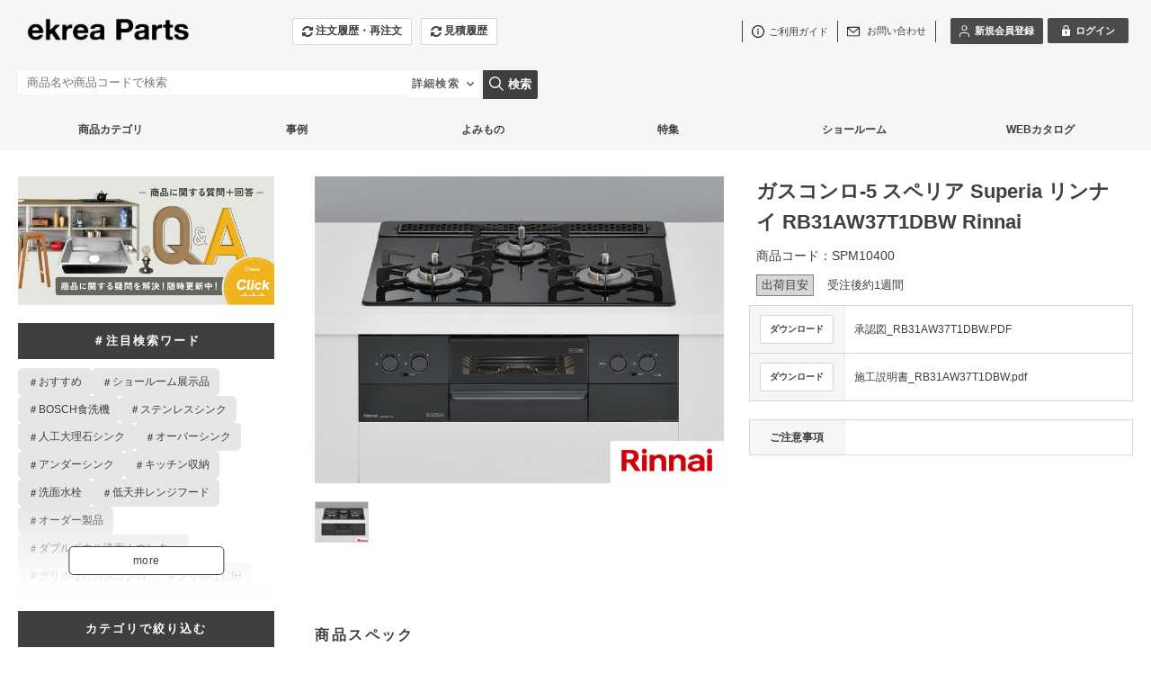

--- FILE ---
content_type: text/html;charset=UTF-8
request_url: https://www.ekrea.net/aec/user/shohin_detail?item_cd=SPM10400
body_size: 236662
content:
<!DOCTYPE html>
<!--[if IE 9 ]><html lang="ja" class="lt-ie9"><![endif]-->
<!--[if (gte IE 10)|!(IE)]><!--><html lang="ja"><!--<![endif]-->
<!-- ect:frame="parts/_frame" -->
<head>
<meta charset="UTF-8" />
<meta http-equiv="cache-control" content="no-cache" />
<meta name="viewport" content="width=device-width, initial-scale=1" />
<meta name="format-detection" content="telephone=no,address=no,email=no" />
<!-- ect:block="extra_meta" -->
	<meta name="description" />
	<meta name="keywords" />
<!-- /ect:block="extra_meta" -->

<link rel="icon" href="/aec/default/ecuser/aec20/img/favicon.ico" />
<link rel="apple-touch-icon" href="/aec/default/ecuser/aec20/img/icon.png" />
<link rel="stylesheet" href="/aec/default/ecuser/aec20/css/lib/font-awesome.min.css" />
<link rel="stylesheet" href="/aec/default/ecuser/aec20/css/lib/responsive-tables.css" />
<link rel="stylesheet" href="/aec/default/ecuser/aec20/css/lib/remodal.css" />
<link rel="stylesheet" href="/aec/default/ecuser/aec20/css/lib/remodal-default-theme.css" />
<link rel="stylesheet" href="/aec/default/ecuser/aec20/css/lib/lightcase.css" />
<link rel="stylesheet" href="/aec/default/ecuser/aec20/css/lib/jquery.timepicker.css" />
<link rel="stylesheet" href="/aec/default/ecuser/aec20/css/common_black.css?20251024090448" />

<!-- ect:block="extra_css" -->
	<link rel="stylesheet" type="text/css" href="/aec/default/share/css/jquery-ui-1.10.0.custom.min.css" />
	<link rel="stylesheet" type="text/css" href="/aec/default/share/css/tinybox.css" />
	<link rel="stylesheet" type="text/css" href="/aec/default/share/css/magnific-popup.css" />
	<link rel="stylesheet" type="text/css" href="/aec/default/share/css/vuejs-modal.css" />
<!-- /ect:block="extra_css" -->

<title ect:text="page_title">ガスコンロ-5 スペリア Superia リンナイ RB31AW37T1DBW Rinnai
 ekrea Parts（エクレアパーツ）オンラインショップ</title>






<!-- Google Tag Manager -->
<script>(function(w,d,s,l,i){w[l]=w[l]||[];w[l].push({'gtm.start':
new Date().getTime(),event:'gtm.js'});var f=d.getElementsByTagName(s)[0],
j=d.createElement(s),dl=l!='dataLayer'?'&l='+l:'';j.async=true;j.src=
'https://www.googletagmanager.com/gtm.js?id='+i+dl;f.parentNode.insertBefore(j,f);
})(window,document,'script','dataLayer','GTM-PHD2762');</script>
<!-- End Google Tag Manager -->
</head>

<body>

<img id="loading-img-url" src="/aec/default/ecuser/aec20/img/loading.gif" style="display: none;">

<div id="js-wrapper" class="l-wrapper">


<header
  class="u-pc-item"
  >

  <div
    class="c-container-center"
    style="">
    <div
      class="l-header"
      style="display:flex;"
      >
      <div style="padding:5px 25px 5px 5px;order:1;">
            <div
        class="l-header-logo"
      >
        <a href="/aec/user/">
            <img
              src="/assetsaec/logo/site/_ekreaparts_logo_AEC用.png?20251115100118450"
            />
            

        </a>
              </div>
              <div
                class="freeEditContent">
                  <p><style>
  iframe{
    width: 100%;
    height: 100%; 
  }

  /*--------ヘッダー：グレー化------*/
  header.u-pc-item{
    background-color: #f6f6f6;
    border-bottom: 1px solid #efefef;
  }
  .l-header .freeEditContent{
    margin-top: 0px;
}
  .l-nav-categorySearch-area{
    display: none;
  }
  .l-nav-keywordSearch{
    margin-left: 0px;
}
  header.u-sp-item{
    background-color: #f6f6f6;
}
  @media screen and (max-width:767px) { 
  .l-nav-itemNav{
    background-color: #f6f6f6;
    padding-bottom: 20px;
    border-bottom: 1px solid #efefef;
}
  .l-header-group02{
    background-color: #f6f6f6;
}
  .l-nav-gnav-item{
    background: none;
    background-color: #fff;
}
}
  
  /*--------画像ふわっと------*/
  .c-box .p-item .p-item-thumb{
    height:210px;
    width:100%;
    overflow:hidden;
  }
  .c-box .p-item .p-item-thumb img{
    transition:0.5s all;
  }
  .c-box .p-item .p-item-thumb img:hover{
    transform:scale(1.1,1.1);
    transition:0.5s all;
  }
  .p-ranking-icon{
    z-index:10;
  }
  
  /*--------「カテゴリ探す」消す------*/
  .l-nav .l-nav-catalogSearch .c-button02{
    display:none;
  }
  
  /*--------「他の条件で絞り込む」消す------*/
  .js-submit-once .p-search .p-search-box-other{
    display:none;
  }
  
  /*--------spメニュー「カテゴリから探す」消す------*/
  .u-sp-item .l-nav-gnav-list .l-nav-gnav-search{
    display:none;
  }
  
  /*--------ニュースのサイドバー「カタログ」消す------*/
  .l-contents-side .p-catalog{
    display:none;
  }
  
  /*--------商品ページの【通常販売単価】ランク2以上ユーザー表示------*/
  .p-item-code{
    display: none;
  }

  /*--------商品ページの価格非表示 2023.07.26------*/
  .p-item-detail-item-price .price{
    display: none;
  }

  /*--------商品ページの説明文レイアウト↓ここから↓------*/
  
  .product-container{
      display: flex;
      justify-content: flex-start;
      flex-wrap: wrap;
  }
  
  .product-container-img{
      display: block;
      margin: auto;
  }
  
  /*--------商品ページの説明文で取り付け方法を入れるときの画像と説明文セットのレイアウト(2分割)------*/
  .product-container-item{
      text-align: left;
      width: 50%;
      padding: 20px;
  }
  
  /*--------商品ページの説明文で取り付け方法を入れるときの画像と説明文セミプロ用(4分割)------*/
  .product-container-item-quarter{
      text-align: left;
      width: 25%;
      padding: 15px;
  }
  
  .product-container-item img{
      display: flex;
      margin:auto;
      padding: 20px;
  }
  
  .product-container-item-title{
      font-weight: bold;
  }
  
  @media only screen and (max-width: 767px){
  
  .product-container-item-quarter{
      text-align: left;
      width: 100%;
      margin: 10px 0;
  
  }
  
  .product-container-item {
      text-align: left;
      width: 100%;
      margin: 10px 0;
  
  }
  
  .product-container-item img{
      padding: 0;
  }
  
  .product-container{
      display: flex;
      justify-content: space-around;
  }
  }
  
  /*--↓ 既存CSS 商品情報 ここから↓--*/
  
  /*--リンクのアンダーライン--*/
  .p-itemDetail a{
    text-decoration: underline;
  }
  .p-itemDetail a:hover{
  text-decoration: none;
  }
  
  /*--リストのmargin変更--*/
  .p-itemDetail ol,.p-itemDetail ul{
  margin-bottom: 20px;
  margin-top: 20px;
  }
  
  /*--h3の装飾--*/
  .p-itemDetail h3{
    margin-top: 20px;
    margin-bottom: 15px;
    padding: 5px 1rem;
    border-left: 4px double #ababab;
    background-color:#f6f6f6;
  }
  
  /*--↑ 既存CSS 商品情報 ここまで↑--*/
  
  /*--↓　画像表示にかかわるルール　ここから↓--*/
  /*--画像をレスポンシブ共通で1列表示--*/
  .item-detail-figures ,.item-figure-80,.item-figure-50{
    display:flex;
    justify-content:center;
    flex-wrap:wrap;
    gap:20px;
    margin-bottom:30px;
  }
  .item-figure-80{ /*--80%の大きさで表示するときはこっち--*/
    max-width: 80%;
    margin: auto;
  }
  .item-figure-50{ /*--80%の大きさで表示するときはこっち--*/
    max-width: 50%;
    margin: auto;
  }
  .item-detail-figures p{  /*-- リンク画像のキャプション　--*/
    text-align:center;
  }
  .item-detail-figures a img:hover{  /*-- リンク画像をホバーしたとき　--*/
    opacity:0.6;
    transition:0.3s;
  }
  
  /*--画像をレスポンシブ共通で2列表示--*/
  .shouhin-boxs, .syouhin-inner {
  display: flex;
  justify-content: center;
  gap: 10px;
  margin-bottom:10px;
  }
  .syouhin-item,.syouhin-item2,.syouhin-type,.syouhin-type-spmax {
  text-align: center;
  font-size:0.9em;
  margin:1em auto;
  }
  .syouhin-item,.syouhin-item2 {
  max-width:40%;
  }
  .syouhin-inner a img:hover{
  opacity:0.6;
  transition:0.3s; 
  }
  .syouhin-name{
  font-weight:bold;
  text-align: center;
  margin: 1em 0;
  }
  .syouhin-info {
    text-align: left;
  }
  .syouhin-info-img{ /*ロゴ画像と説明文を一緒に出すときにはこれ*/
    max-width:30%;
  }
  
  /*--画像をレスポンシブ共通で3列表示
      shouhin-boxsクラスのインナークラスで使用
      SPM10443 スチール受け材ページで使用--*/
  .syouhin-item3{
    text-align: left;
    font-size:0.9em;
    margin:1em auto;
    max-width:calc(100%/3);
  }
  
  .syouhin-ex{  /*--画像下につける商品説明文--*/
    text-align: left;
    margin:1em auto;
  }
  
  .syouhin-ex p:first-child{
    font-weight: bold;
  }
  
  /*--リンク画像をレスポンシブ共通で2列表示--*/
  .syouhin-types,.article-types,.syouhin-types-nomal,.syouhin-types-spmax{
  display:flex;
  justify-content:center;
  gap:10px;
  margin-bottom:10px;
  }
  .syouhin-types,.syouhin-types-nomal,.syouhin-types-spmax{
  text-align:center;
  }
  .syouhin-types img:hover,.article-types img:hover,.syouhin-types-spmax img:hover{
    opacity:0.6;
    transition:0.3s;
  }
  .syouhin-cap,.article-cap {
    font-weight:bold;
    margin-top:5px;
  }
  .syouhin-type,.article-type,.syouhin-type-spmax {
  max-width:50%;
  }
  
  .syouhin-types-spmax img{
    max-height:302px;
  }
  
  /*--事例記事をレスポンシブ共通で2列表示--*/
  .article-types{  /*--一部[syouhin-types]と同じ--*/
    text-align:left;
  }	
  .article-type img{
  width:100%;
  height: 240px;
  object-fit: cover;
  }
  .article-type {
    font-size: 1.2rem;
  }
  
  /*--関連商品表示--*/
  .catch-area,.next-product{
    background-color: #ebe6dd;
    display: block;
    padding: 20px;
    margin-bottom: 10px;
  }
  
  .catch-area h3{
    margin: auto;
    margin-bottom: 15px;
    border-left: none;
    padding: 0;
    padding-bottom: 4px;
    font-size: medium;
    border-bottom: solid 2px #ada89f;
    background-color: transparent;
  }
  
  .related-syouhin-wrapper {
    display: flex;
    flex-wrap: wrap;
    position: relative;
    top: 0;
    left: 0;
  }
  .related-syouhin-inner {
    width: 28%;
    margin-right: 5%;
    text-align: center;
    font-size: 0.9em;
  }
  
  /*--後継品表示--*/
  .next-product{
    background-color: #fff;
    border: solid #c9ada7;
  }
  .next-product h3{
    border-bottom: solid 2px #c9ada7;
  }



  /*--特徴の枠表示--*/
  .item-feature2{
    padding: 1em;
    margin: 1em;
    font-weight: bold;
    color: #3f3f3f;
    border: 1px solid #3f3f3f;
  }
  
  /*--強調文字--*/
  .order-flow-detail{
      font-weight: bold;
  }
  
  /*-- Youtube 埋め込み 1列--*/
  .youtube-container{
      margin-top: 20px;
      margin-bottom: 50px;
      text-align: center;
  }
  .youtube-block{
    margin: 20px auto;
    width: 80%;
    padding-bottom:45%;
    position: relative; 
  }
  /*-- Youtube 埋め込み 2列--*/
  .youtube-2column{
      display: flex;
      flex-wrap: wrap;
      justify-content: center;
  }
  .youtube-block2{
      width: 45%;
      margin-right: 2rem;
      margin-bottom: 3rem;
      text-align: center;
  }
  .youtube-inline{
      margin-bottom: 1rem;
      position: relative;
      width: 100%;
      padding-top: 56.25%;
  }
  
  /*--↑　画像表示にかかわるルール　ここまで↑--*/
  
  /*--------備考情報注釈の注意アイコン表示と全体レイアウト--------*/
  
  .attention-deco{
      font-weight: bold;
      padding: 3px;
      margin-bottom: 10px;
      font-weight: bold;
  }
  
  .p-item-table-label p{
      margin-top: 0.5em;
  }
  
  .gg-danger-block{
      float:  left; 
      margin: -0.2em 2px 0 0;
  }
  .gg-danger {
    box-sizing: border-box;
    position: relative;
    display: block;
    transform: scale(var(--ggs,1));
    width: 20px;
    height: 20px;
    border: 2px solid;
    border-radius: 40px
  }
  
  .gg-danger::after,
  .gg-danger::before {
    content: "";
    display: block;
    box-sizing: border-box;
    position: absolute;
    border-radius: 3px;
    width: 2px;
    background: currentColor;
    left: 7px
  }
  
  .gg-danger::after {
    top: 2px;
    height: 8px
  }
  
  .gg-danger::before {
    height: 2px;
    bottom: 2px
  } 
  
  /*-----↓備考注釈につけるリンクボタン　ここから↓-----*/
  .btn_frame a{
    text-align: center;
    position: relative;
    top: 0;
    left: 0;
    margin: 10px auto 10px auto;
    padding: 10px;
    background-color: #f6f6f6;
    border: 1px solid #d8d8d8;
    display: flex;
    align-items: center;
    justify-content: center;
    box-sizing: border-box;
    text-decoration: none !important;
    width: 100%;
    height: auto;
  }
  .btn_frame a:hover{
    text-decoration: none;
    background-color: #e6e6e6;
  }
  /*-----↑備考注釈につけるリンクボタン　ここまで↑-----*/
  
  /*-----↓備考注釈内の赤文字　注意書き　ここから↓-----*/
  .attention_font{
  color:#C7243A;
  font-weight:bold;
  }
  /*-----↑備考注釈内の赤文字　注意書き　ここまで↑-----*/
  /*--------商品ページの説明文レイアウト↑ここまで↑------*/
  
  /*--------カート画面↓ここから↓------*/
  .p-cart-other-table td {
  padding: 8px 10px;
  }
  
  .p-cart-flow  .p-cart-flow-current{
  font-size: 1.5rem;
  }
  
  .p-cart-flow li {
  vertical-align: middle;
  font-size: 1.2rem;
  }
  
  .c-title03-label{
      font-size: 1.5rem;
  }
  /*--------↓20221017↓------*/    
  .freeEditContent ul > li{
      list-style: none;
  } 
  
  .mitsumori-end{
text-align: left;
margin : 0 20px;
max-width: 90%;
font-size: 1.2em;
}
.mitsumori-end h3{
padding-bottom: 15px;
}
.mitsumori-end p{
padding-bottom: 10px;
}
.mitsumori-end a{
text-decoration: underline;
font-weight: 700;
}
.mark {
background: linear-gradient(transparent 50%, #f7ebcd 0%);
font-weight: 700;
}

  /*--------カート画面↑ここまで↑------*/
  
  /*--------見積履歴一覧画面↑ここまで↑------*/
  .p-exfield-table th {
  text-align: center;
  }

  /*見積詳細画面の添付出力ボタンの文言修正*/
  .c-button03  .p-cart-submit-label:first-child {
    font-size: 0;
}

.c-button03  .p-cart-submit-label:first-child::before{
    font-size: 16px;
    content: "見積資料ダウンロード";
    color: #F98B0A;
}
  
/*見積詳細画面*/
.p-cart-other-table label{
  display: inline;
  font-size: 1.3rem;
}

.p-cart-other-table th {
  width: 25%;
}

.required{ /*必須項目タグ*/
background: #f74d4d;
}

.p-cart-other-table label{
    font-size: 1.4rem;
}
  
.l-contents.p-top{/*--TOP、ニュースなどのコンテンツ上padding--*/
  padding-top: 30px;
}

  @media screen and (max-width:767px) { 
  /*--↓ 商品ページの商品コード上のpadding調整 23.08.01 ↓--*/  
    .p-itemDetail-info {
      padding: 0;
  }
    
  #js-component-position-main{
    padding: 0 10px;
  }
  .shouhin-boxs{
      display: block;
  }
  .syouhin-item2,.syouhin-item3{
      max-width:none;
  }
  .syouhin-item{
      max-width:calc(50% - 5px);
  }
  
  /*--↓ 新規会員登録・ログインボタンのレイアウト↓--*/
  .c-button04{
    height: auto !important;
    width: auto !important;
    padding: 8px !important;
    min-width: auto !important;
  }
  
  
  /*--事例記事をレスポンシブ共通で2列表示--*/
  .article-type img{ /*--スマホでは画像の高さ変更--*/
  height: 150px;
  }
  
  .syouhin-types-spmax{ /*SPでは1列表示*/
    flex-direction: column;
  }
  
  .syouhin-type-spmax{
    max-width: 80%;
  }
  
  
  .youtube-block{
    width: 100%;
    padding-bottom:56.25%; 
  }
  
  .youtube-block2{
    width: 100%;
    margin-right: 0;
  }
  
.l-header-userNav .l-header-userNav-name{/*ログイン前の名前関連非表示*/
display:none;
}

.l-header-delivery{ /*ログイン後の名前関連非表示*/
display:none;
}

.p-cart-other-table th {
  width: auto;
}

.side-top-bannner{/*--クロカケバナー--*/
  margin-top:15px	
  }
  .accordion-container{/*--注目検索ワードー--*/
  margin-top:15px
  }

  }
  </style>

<script type="text/javascript">
  window.addEventListener('DOMContentLoaded', function(){
  
  var now_url = location.pathname;
  
  if(now_url ==='/aec/user/cart' || now_url ==='/aec/user/cart_est_con' || now_url ==='/aec/user/estimate_history_info' || now_url ==='/aec/user/estimate_input_up' || now_url ==='/aec/user/cart_con'){

    var h3_count = $("section[class='c-container']").length;
    var h3_content = $("section[class='c-container'] > .title03 > .c-title03-label").length; //h3要素の個数を数える

    for(var i = 0; i < h3_count; i++){
        var container_contents = '';
        //sectionの中身を取得
        container_contents = $("section[class='c-container']").eq(i).find(".title03 > .c-title03-label").text();  

        if(container_contents.match(/^お支払方法/)){//前方一致
          var container_element = $("section[class='c-container']").eq(i).css('display');
          
          if(now_url === '/aec/user/cart'){

            // その他注文情報の要素を取得
              var list = document.querySelector('.p-cart-other-table > tbody');

              //カートのパンくずリストの要素を取得
              //var flow_list = $('.p-cart-flow').find('li').eq(1).text();
              //console.log(flow_list);          
              //console.log(flow_list.match(/^02：ご注文内容の確認/));
            
            //if(now_url ==='/aec/user/cart'){
              $('.p-cart-other-table').find('tr').eq(1).find('th > span').text('納品希望日');//コメントの文字を置き換え

              for(var n = 3; n < list.children.length; n++){
                  list.children[n].style.display = 'none';
              }

              //購入者に関する確認事項のチェックを動的に行う（IDは本番と検証で要確認）
              var check_1 = document.getElementById('_ex_field_order3_1');
              check_1.checked = true;
              
              //ご注文前確認事項1のチェックを動的に行う（IDは本番と検証で要確認）
                var check_1 = document.getElementById('_ex_field_order8_1');
                check_1.checked = true;
              
              //ご注文前確認事項2のチェックを動的に行う（IDは本番と検証で要確認）
                var check_2 = document.getElementById('_ex_field_order9_1');
                check_2.checked = true;
            
              //ご注文前確認事項3のチェックを動的に行う（IDは本番と検証で要確認）
                var check_3 = document.getElementById('_ex_field_order10_1');
                check_3.checked = true;
            
              //納品希望日に関する確認事項のチェックを動的に行う（IDは本番と検証で要確認）
                var check_4 = document.getElementById('_ex_field_order11_1');
                check_4.checked = true;
            //}else{}

          }else{}
        }else{}

        if(now_url === '/aec/user/cart_est_con'){

          $('.p-cart-other-table').find('tr').eq(0).find('th').text('納品希望日');//コメントの文字を置き換え
          // 要素を取得
          var list = document.querySelector('.p-cart-other-table > tbody');
          for(var i = 2; i < list.children.length; i++){
              list.children[i].style.display = 'none';
          }
          }else{}

        if(now_url ==='/aec/user/estimate_history_info' || now_url ==='/aec/user/estimate_input_up'){
              if(container_contents.match(/^その他注文情報/)){
              $("section[class='c-container']").eq(i).find('.p-cart-other-table > tbody > tr').eq(1).find('th > span').text('納品希望日');//コメントの文字を置き換え
              }else{}
        }else{}

        if(now_url ==='/aec/user/cart_con'){
          if(container_contents.match(/^その他注文情報/)){
              $("section[class='c-container']").eq(i).find('.p-cart-other-table > tbody > tr').eq(1).find('th').text('納品希望日');//コメントの文字を置き換え
            }else{}
        }
    }
    if(now_url ==='/aec/user/cart_con'){
          //アウトレットの文字列が入っているか
          var item_name = $('.p-cart-item-name').find('a').text();
          //入っていたら注文情報から同意チェックの拡張項目を非表示　240719
          if(item_name.indexOf('アウトレット') > -1){
            var list = document.querySelector('.p-cart-other-table > tbody');
          for(var i = 3; i < list.children.length; i++){
              list.children[i].style.display = 'none';
          }

          }
    }
  }else{}

  var windowWidth = $(window).width();
  var windowSm = 767;
  if (windowWidth <= windowSm) {
    //PCのサイドバナーをSPでメニュー内に移動する↓
    //それぞれのバナーの要素取得
    var bannner = document.querySelector(".side-top-bannner");
    var l_nav = document.querySelector(".l-nav-gnav-list");
    var attention = document.querySelector(".accordion-box");
    
    //ログインしているかどうか確認↓ ログインボタンclass名を取得
    var login_name = document.querySelector(".l-header-userNav-buttons");

    //注文履歴、見積依頼ボタンをメニュー内に移動する↓
    var history_btn = document.querySelector(".l-nav-itemNav");
  

  if(bannner == null){ //バナーがなければ何もしない
  }else{
    l_nav.after(bannner);
  }
  if(login_name == null){ //ログインボタンがなければ何もしない
  }else{//ログイン前であれば移動
    l_nav.after(history_btn);
  }
  if(attention == null){ //ボタンがなければ何もしない
  }else{
    l_nav.after(attention);
  }

  //見積履歴リンクをハンバーガーメニュー内に追加
  //メニュー内の注文履歴リンクをclass属性で要素を取得
  var estimate_nav = document.querySelector(".l-nav-gnav-order");

  // 新しいHTML要素を作成
  var new_estimateElement = '<li class="l-nav-gnav-order">'+
    '<a href="/aec/user/estimate_history" class="js-submit-once">'+
    '<div class="l-nav-gnav-inner">'+
    '<span class="fa fa-refresh  fa-lg" aria-hidden="true"></span>'+
    '<span>見積履歴</span></div></a></li>';
      
  // 指定した要素の前に挿入
  // 指定した要素の前に挿入
  $(estimate_nav).after($(new_estimateElement));



  } else {
    //横幅767px超のとき（タブレット、PC）に行う処理を書く
  }
  });  
</script>

<script>
//visumo商品逆引きスクリプト
  (function () {
      document.addEventListener('DOMContentLoaded', function () {
          var productgroupId = jQuery("input[name=item_cd_hidden]").val();
          if (productgroupId) {
              var input = document.createElement('input');
              input.type = 'hidden';
              input.name = 'hidden_goods_group';
              input.id = 'hidden_goods_group';
              input.value = decodeURIComponent(productgroupId);
              document.body.appendChild(input);
          }
      });
    }());
</script>



</p>
              </div>
      </div>
      <div style="padding:5px 5px 5px 25px;order:2;">
        
        <div>
          <ul class="l-header-orderNav">
              
              
              <li><a href="/aec/user/order_history" style="height: 30px;" class="c-button03 load-btn"><span class="fa fa-refresh fa-lg" aria-hidden="true"></span><span>注文履歴・再注文</span></a></li>
              <li><a href="/aec/user/estimate_history" style="height: 30px;" class="c-button03 load-btn"><span class="fa fa-refresh fa-lg" aria-hidden="true"></span><span>見積履歴</span></a></li>
              
          </ul>
        </div>
      </div>
      <input type="hidden" id="order_unread" value="0" />
      <input type="hidden" id="opened_order" value="" />
      <div style="padding:5px;margin-left: auto;order:3;">
        <div class="l-header-group01">
          <div class="l-header-nav">
            <ul class="l-header-utilityNav">
              <li><span class="fa fa-file-text fa-lg" aria-hidden="true"></span><a href="/aec/user/guide"><span>ご利用ガイド</span></a></li>
              <li>
                <a href="https://linktr.ee/ekrea_parts_contact">
                <span class="fa fa-envelope fa-lg" aria-hidden="true"></span>
                <span>お問い合わせ</span>
                </a>
              </li>
            </ul>
            <ul class="l-header-userNav">
              
              <li><a href="javascript:void(0);" class="c-button04" onclick="document.location.href=&#39;/aec/user/user_register_select&#39;;"><span class="fa fa-pencil-square-o fa-lg" aria-hidden="true"></span><span>新規会員登録</span></a></li>
              <li><a href="javascript:void(0);" class="c-button04" onclick="document.location.href=&#39;/aec/user/login&#39;;"><span class="fa fa-lock fa-lg" aria-hidden="true"></span><span>ログイン</span></a></li>
              
            </ul>
          </div>
        </div>
        <div class="l-header-group02">
          
          <p class="l-header-delivery">
            &nbsp;&nbsp;<span>お客</span>&nbsp;様&nbsp;
          </p>
        </div>
      </div>
        

    </div>

  </div>



  
  <nav>
    <div
      class="l-nav c-container-center"
      >


      <input type="hidden" id="asyncItemCatUrl" value="/aec/user/show_item_category_list" />
      <input type="hidden" id="searchItemUrl" value="/aec/user/shohin_list" class="js-submit-once" />

      <div class="l-nav-categorySearch-area l-nav-item">

        <p class="l-nav-categorySearch"><a href="javascript:void(0);" class="c-button02"><span class="fa fa-chevron-circle-down fa-lg" aria-hidden="true"></span><span>カテゴリから探す</span></a></p>
        <div class="l-nav-category">
          <div class="l-nav-categoryInner">

            <span id="loading_categories">
              <i class="fa fa-spinner fa-spin fa-3x fa-fw"></i>
              <span class="sr-only">Loading...</span>
            </span>
          </div>
        </div>
      </div>


      <p class="l-nav-catalogSearch l-nav-item">
        <a href="/aec/user/catalog_list" class="c-button02"><span class="fa fa-book fa-lg" aria-hidden="true"></span><span>カタログから探す</span></a>
      </p>

      <form method="post" action="/aec/user/shohin_list" class="js-submit-once">
      <div class="l-nav-keywordSearch l-nav-item">

          <input type="hidden" name="p" value="1" />
          <input type="text" name="k" placeholder="商品名や商品コードで検索"
              value=""
              class="l-nav-keywordSearch-input"
          />

            <div id="detailSearch" class="l-nav-item l-contents-header-search"
            >
              <div id="detailSearchButton" class="on l-contents-header-search-button"
              >
                <span id="searchButtonFace">詳細検索<span id="searchButtonArrow">▼</span></span>
      </div>
            </div>
        </div>

        <p class="l-nav-detailSearch l-nav-item">
          <button class="l-nav-keywordSearch-icon l-contents-header-search-nav load-btn" type="button" onclick="onClickSearchButtonFnc(this);"><span class="fa fa-search fa-lg" aria-hidden="true"></span><span class="l-nav-keywordSearch-submit">検索</span></button>
        </p>
      </form>

      


    </div>
  </nav>
  

  <div class="l-nav c-container-center"
    >
    <div
      class="freeEditContent">
      <p><style type="text/css">

body *{
	font-family: "游ゴシック",YuGothic,"ヒラギノ角ゴ Pro W3","Hiragino Kaku Gothic Pro",Verdana,"メイリオ",Meiryo,Osaka,"ＭＳ Ｐゴシック","MS PGothic",sans-serif;
}

.more-view-btn{
	display: block;
	max-width :400px;
	height: 40px;
	margin: 40px auto;
	padding: 10px 0;
	border: 1px solid #3f3f3f;
	font-size: 14px;
	font-weight: bold;
	text-align: center;
}

.l-nav .freeEditContent{
     margin-top: 0px;
}

nav{
      margin-bottom: 0;
}

.freeEditContent ol{
    list-style: none;
    margin-left: 0;
}

.nav-buttons{
    display: flex;
    justify-content: space-between;
    gap:0px;
    position:relative;
    height: 42px;
    font-size: 12px;
    font-weight: bold;
}

.nav-buttons li{
    width: 16.666%;
    text-align: center;
    padding: 12px 20px;
}

.nav-button-categoly,.nav-button-case,.nav-button-read,.nav-button-feature,.nav-button-showroom,.nav-button-know{
    display: none;
    width: 100%;
    height: 480px;
    position: absolute;
    top: 43px;
    left: 0px;
    padding: 40px;
    background: #efefef;
    color: #3f3f3f;
    font-weight: bold;
    z-index: 10;
}

.nav-button01:hover{
    background-color: #efefef;
    color: #9f9f9f;
}

.nav-button02:hover,.nav-button03:hover,.nav-button04:hover,.nav-button05:hover,.nav-button06:hover{
    background-color: #9f9f9f;
    color: #fff;
}

.nav-button02:hover a:hover,.nav-button03:hover a:hover,.nav-button04:hover a:hover,.nav-button05 a:hover,.nav-button06 a:hover{
    opacity: 1;
    transition: 0s;
    color: #fff;
}

.nav-button01:hover .nav-button-categoly{
     display: block;
}
/*
.nav-button02:hover .nav-button-case{
     display: block;
}

.nav-button03:hover .nav-button-read{
     display: block;
}

.nav-button04:hover .nav-button-feature{
     display: block;
}

.nav-button05:hover .nav-button-showroom{
     display: block;
}
*//*
.nav-button06:hover .nav-button-know{
     display: block;
}
*/
.nav-button-categoly-inner{
    text-align: left;
    display: flex;
    justify-content: space-between;
    gap: 40px;
}

.nav-button-categoly-inner li{
    padding: 12px 0 0;
    width: 100%;
    text-align: left;
}

.nav-button-categoly-inner li a:hover{
    text-decoration: none;
    opacity: 0.6;
    transition: 0.3s;
}

.nav-button-categoly-inner-left{
    width: calc(20% - 20px);
}

.nav-button-categoly-inner-right{
    width: calc(80% - 20px);
}

.nav-button-categoly-inner-left > div,.nav-button-categoly-inner-right > div{
    padding-bottom: 4px;
    margin-bottom: 8px;
    border-bottom: 1px solid #9f9f9f;
    font-size: 14px;
}

.nav-button-categoly-inner-right ol{
    text-align: left;
    margin-bottom:40px;
    display: flex;
    justify-content: space-between;
    gap: 10px;
}

.nav-button-categoly-inner-right p{
    margin-top: 10px;
}

.nav-button-case-inner{
    text-align: left;
    display: flex;
    justify-content: space-between;
    gap: 40px;
}

.nav-button-case-inner a:hover{
    text-decoration: none;
    opacity: 0.6;
    transition: 0.3s;
}

.nav-button-case-inner-left{
    width:calc(45% - 20px);
}

.nav-button-case-inner p{
    margin-top: 10px;
}

.nav-button-case-inner-left p{
    margin-bottom: 40px;
}

.nav-button-case-inner-right{
    text-align: left;
    width:calc(55% - 20px);
    display: flex;
    justify-content: space-between;
    flex-wrap: wrap;
    gap: 20px;
}

.nav-button-case-inner-right a{
    width:calc(50% - 10px);
}

.nav-button-read-inner{
    text-align: left;
    display: flex;
    justify-content: space-between;
    gap: 40px;
}

.nav-button-read-inner a:hover{
    text-decoration: none;
    opacity: 0.6;
    transition: 0.3s;
}

.nav-button-read-inner-left{
    width:calc(45% - 20px);
}

.nav-button-read-inner p{
    margin-top: 10px;
}

.nav-button-read-inner-left p{
    margin-bottom: 40px;
}

.nav-button-read-inner-right{
    text-align: left;
    width:calc(55% - 20px);
    display: flex;
    justify-content: space-between;
    flex-wrap: wrap;
    gap: 20px;
}

.nav-button-read-inner-right a{
    width:calc(50% - 10px);
}

.nav-button-feature-inner{
    text-align: left;
    display: flex;
    justify-content: space-between;
    gap: 40px;
}

.nav-button-feature-inner a:hover{
    text-decoration: none;
    opacity: 0.6;
    transition: 0.3s;
}

.nav-button-feature-inner-left{
    width:calc(45% - 20px);
}

.nav-button-feature-inner p{
    margin-top: 10px;
}

.nav-button-feature-inner-left p{
    margin-bottom: 40px;
}

.nav-button-feature-inner-right{
    text-align: left;
    width:calc(55% - 20px);
    display: flex;
    justify-content: space-between;
    flex-wrap: wrap;
    gap: 20px;
}

.nav-button-feature-inner-right a{
    width:calc(50% - 10px);
}

</style>

<!----2024.03.05----->
<ol class="nav-buttons">
    <li class="nav-button01">
        <div>
            商品カテゴリ
        </div>
        <div class="nav-button-categoly">
            <div class="nav-button-categoly-inner">
                <div class="nav-button-categoly-inner-left">
                    <div>
                        カテゴリー
                    </div>
                    <ol>
                        <li>
                            <a href="/aec/user/catalog_shohin_list?ct=120">キッチン本体</a>
                        </li>
                        <li>
                            <a href="/aec/user/catalog_shohin_list?ct=121">キッチン天板</a>
                        </li>
                        <li>
                            <a href="/aec/user/catalog_shohin_list?ct=122">キッチンシンク</a>
                        </li>
                        <li>
                            <a href="/aec/user/catalog_shohin_list?ct=123">キッチンパーツ</a>
                        </li>
                        <li>
                            <a href="/aec/user/catalog_shohin_list?ct=124">キッチン収納</a>
                        </li>
                        <li>
                            <a href="/aec/user/catalog_shohin_list?ct=125">キッチン設備機器</a>
                        </li>
                        <li>
                            <a href="/aec/user/catalog_shohin_list?ct=126">洗面関連</a>
                        </li>
                        <li>
                            <a href="/aec/user/catalog_shohin_list?ct=127">インテリアパーツ</a>
                        </li>
                        <li>
                            <a href="/aec/user/catalog_shohin_list?ct=128">ペット用品</a>
                        </li>
                        <li>
                            <a href="/aec/user/catalog_shohin_list?ct=129">インテリア</a>
                        </li>
                        <li>
                            <a href="/aec/user/catalog_shohin_list?ct=130">床ガラリ</a>
                        </li>
                        <li>
                            <a href="/aec/user/catalog_shohin_list?ct=131">エクステリア</a>
                        </li>
                    </ol>
                </div>
                <div class="nav-button-categoly-inner-right">
                    <div>
                        ピックアップ商品
                    </div>
                    <ol>
                        <li>
                            <a href="/aec/user/shohin_detail?item_cd=SPM10469">
                                <div><img src="/assetsaec/item/SPM10469_1.jpg"></div>
                                <p>木製 床ガラリ／Airtool（エアトオル）タモ系</p>
                            </a>
                        </li>
                        <li>
                            <a href="/aec/user/shohin_detail?item_cd=SPM07488">
                                <div><img src="/assetsaec/item/SPM07488_item_image1.jpg"></div>
                                <p>人工大理石一体洗面カウンターFlex Sink（フレックスシンク）ハイバック</p>
                            </a>
                        </li>
                        <li>
                            <a href="/aec/user/shohin_detail?item_cd=SPM11997">
                                <div><img src="/assetsaec/item/SPM11997_1.jpg"></div>
                                <p>フレームキッチン ekrea SHEER kitchen</p>
                            </a>
                        </li>
                        <li>
                            <a href="/aec/user/shohin_detail?item_cd=SPM12122">
                                <div><img src="/assetsaec/item/SPM12122_1.jpg"></div>
                                <p>トイレットペーパーホルダー＋シェルフセット　アンティークゴールド</p>
                            </a>
                        </li>
                    </ol>
                    <a class="more-view-btn" href="/aec/user/shohin_list">もっと商品を見る</a>
                </div>
            </div>
        </div>
    </li>

    <li class="nav-button02">
        <a href="/aec/user/catalog_shohin_list?ct=115">
        <div>
            事例
        </div>
        <div class="nav-button-case">

        </div>
        </a>
    </li>

    <li class="nav-button03">
        <a href="/aec/user/catalog_shohin_list?ct=116">
        <div>
            よみもの
        </div>
        <div class="nav-button-read">

        </div>
        </a>
    </li>

    <li class="nav-button04">
        <a href="/aec/user/catalog_shohin_list?ct=23">
        <div>
            特集
        </div>
        <div class="nav-button-feature">

        </div>
        </a>
    </li>

    <li class="nav-button05">        
        <a href="https://www.ekrea.net/aec/user/company_profile#showroom">
        <div>
            ショールーム
        </div>
        <div class="nav-button-showroom">

        </div>
        </a>
    </li>
    
    <li class="nav-button06">
        <a href="https://promo.ekrea.net/data_catalog_request">
        <div>
            WEBカタログ
        </div>
        <div class="nav-button-know">

        </div>
        </a>
    </li>
</ol>
</p>
    </div>
  </div>

</header>







<header class="u-sp-item">

  <div
    class="c-container-center">

    <div class="l-header">
      <p
        class="l-header-logo"
      >
        <a href="/aec/user/">
            <img
              src="/assetsaec/logo/site/_ekreaparts_logo_AEC用.png?20251115100118450"
            />
            
        </a>

      </p>

      

      <div class="l-header-userNav -logout">
        <ul class="l-header-userNav-buttons">
          <li><a href="javascript:void(0);" class="c-button04" onclick="document.location.href=&#39;/aec/user/user_register&#39;;"><span class="fa fa-pencil-square-o fa-lg" aria-hidden="true"></span><span>新規会員登録</span></a></li>
          <li><a href="javascript:void(0);" class="c-button04" onclick="document.location.href=&#39;/aec/user/login&#39;;"><span class="fa fa-lock fa-lg" aria-hidden="true"></span><span>ログイン</span></a></li>
        </ul>
        <ul class="l-header-userNav-name">
          <li>お客 様</li>
        </ul>
      </div>


      <div class="l-header-group01">
        <div class="l-nav-cartBox l-nav-item">
          
          <div class="l-nav-cartBox-blank"></div>
          
          <p id="js-gnav-button" class="l-nav-spMenu"><a href="#" class="l-nav-spMenu-btn"><span class="l-nav-spMenu-icon"></span><span class="l-nav-spMenu-text">メニュー</span></a></p>
        </div>
      </div>

      <div class="l-header-group02">
        <div class="l-nav-keywordSearch">
          <form method="post" action="/aec/user/shohin_list">
            <input type="hidden" name="p" value="1" />
            <input type="text" name="k" placeholder="商品名や商品コードで検索" class="l-nav-keywordSearch-input" />
            <button class="l-nav-keywordSearch-icon load-btn" type="button" onclick="onClickSearchButtonFnc(this);"><span class="fa fa-search fa-lg" aria-hidden="true"></span><span class="l-nav-keywordSearch-submit">検索</span></button>
          </form>
        </div>
      </div>



    </div>

  </div>



  <nav id="js-header-nav" class="l-nav-gnav">
    <ul class="l-nav-gnav-list">
      <li class="l-nav-gnav-cart"><a href="/aec/user/cart?init=1" class="js-submit-once"><div class="l-nav-gnav-inner"><span class="fa fa-shopping-cart fa-lg" aria-hidden="true"></span>カートを見る</div></a></li>
      <li class="l-nav-gnav-search"><a href="/aec/user/catalog_list"><div class="l-nav-gnav-inner"><span class="fa fa-book fa-lg" aria-hidden="true"></span>カタログから探す</div></a></li>
      
      <li class="l-nav-gnav-order"><a href="/aec/user/order_history" class="js-submit-once"><div class="l-nav-gnav-inner"><span class="fa fa-refresh  fa-lg" aria-hidden="true"></span><span>注文履歴・再注文</span></div></a></li>
      
      <li class="l-nav-gnav-utility"><a href="/aec/user/guide"><div class="l-nav-gnav-inner"><span class="fa fa-file-text fa-lg" aria-hidden="true"></span>ご利用ガイド</div></a></li>
      <li class="l-nav-gnav-utility">
        <a href="https://linktr.ee/ekrea_parts_contact"><div class="l-nav-gnav-inner"><span class="fa fa-envelope fa-lg" aria-hidden="true"></span>お問い合わせ</div></a>
      </li>
    </ul>
  </nav>



  
  <nav class="l-nav-itemNav">
    <ul class="l-nav-itemNav-list">
      
      <li style="height: 95%;"><a href="/aec/user/order_history" class="load-btn"><div class="l-nav-gnav-item"><span class="fa fa-refresh fa-lg" aria-hidden="true"></span><span>注文履歴</span><br /><span>再注文</span>
        </div></a>
      </li>
      <li style="height: 95%;"><a href="/aec/user/estimate_history" class="load-btn"><div class="l-nav-gnav-item"><span class="fa fa-refresh fa-lg" aria-hidden="true"></span><span>見積履歴</span><br /><span>　</span>
        </div></a>
      </li>
      
      <li style="display: none;"><a href="/aec/user/shohin_list" class="load-btn"><div class="l-nav-gnav-item"><span class="fa fa-search fa-lg" aria-hidden="true"></span><span>商品一覧</span><br /><span>商品検索</span></div></a></li>
    </ul>
  </nav>
  

</header>


<!-- ect:block="main" -->
<!-- ect:include="parts/_search_form_detail" -->
<div id="detailSearchForm"
class="l-contents-search-detail l-contents-header-search-form"
>
<div id="detailSearchFormInner">
</div>
<div id="searchFormLeft" class="l-contents-header-search-form-left"></div>
<div id="searchFormRight" class="l-contents-header-search-form-right">
  <form method="get" action="/aec/user/shohin_list" id="itemListSearch" class="js-submit-once">
    
      <div class="l-contents-side">
      <!-- ect:include="parts/_side_search" -->
<div class="u-sp-pdg"
>

    <section class="p-search js-accWrap">

        <h3 class="p-search-button">
            <a href="#" class="js-acc-button c-button02 c-button-l">条件から検索する<span class="fa" aria-hidden="true"></span></a>
        </h3>

        <div class="js-acc-body">

            <section
                class="c-container p-search-box p-search-box-category"
            >

                <h2 class="c-title01">
                    <span class="c-title01-label">カテゴリで絞り込む</span>
                </h2>

                <div class="p-search-box-inner">

                    <!-- ect:include="parts/_cat_drill_down_list" -->
				

					<ul class="js-cat-drilldown p-search-box-condition">

						

							
								<li>
									<p
										class="c-form-item-title"
									>絞り込み条件1</p>
									<div class="c-form-selectWrap">
										<select
											class="c-form-item-full search_cat1"
											name="c1" onchange="drillDown(&#39;/aec/user/cat_async&#39;, this)"
										>
											<option value=""></option>

											
												
													<option
														value="A001"
													>キッチン</option>
													<option
														value="A002"
													>サニタリー</option>
													<option
														value="A003"
													>ファーニチャー</option>
													<option
														value="A004"
													>ハウジング</option>
													<option
														value="A005"
													>パッシブデザイン</option>
													<option
														value="A008"
													>アウトレット</option>
												
											

										</select>
									</div>
								</li>
							

						

							
								<li>
									<p
										class="c-form-item-title"
									>絞り込み条件2</p>
									<div class="c-form-selectWrap">
										<select
											class="c-form-item-full search_cat2"
											name="c2" onchange="drillDown(&#39;/aec/user/cat_async&#39;, this)"
										>
											<option value=""></option>

											
												
													<option
														value="B001"
													>キッチンセット</option>
													<option
														value="B002"
													>シンクボウル</option>
													<option
														value="B003"
													>シンク付オーダー天板</option>
													<option
														value="B004"
													>水廻りパーツ</option>
													<option
														value="B005"
													>セミオーダー</option>
													<option
														value="B006"
													>パーツ</option>
													<option
														value="B007"
													>手すり</option>
													<option
														value="B008"
													>設備機器</option>
													<option
														value="B009"
													>洗面化粧台セット</option>
													<option
														value="B010"
													>照明</option>
													<option
														value="B011"
													>コンセント・スイッチ</option>
													<option
														value="B012"
													>スツール</option>
													<option
														value="B013"
													>転落防止ネット</option>
													<option
														value="B014"
													>室内窓</option>
													<option
														value="B016"
													>表札</option>
													<option
														value="B017"
													>車止め・自転車止め</option>
													<option
														value="B018"
													>外構手すり</option>
													<option
														value="B020"
													>ガラリ</option>
													<option
														value="B023"
													>庇（ヒサシ）</option>
													<option
														value="B024"
													>換気口</option>
													<option
														value="B025"
													>タイル</option>
													<option
														value="B026"
													>ボウル一体天板</option>
													<option
														value="B027"
													>洗面カウンター</option>
													<option
														value="B028"
													>テーブル</option>
												
											

										</select>
									</div>
								</li>
							

						

							
								<li>
									<p
										class="c-form-item-title"
									>絞り込み条件3</p>
									<div class="c-form-selectWrap">
										<select
											class="c-form-item-full search_cat3"
											name="c3" onchange="drillDown(&#39;/aec/user/cat_async&#39;, this)"
										>
											<option value=""></option>

											
												
													<option
														value="C001"
													>キッチン・キット</option>
													<option
														value="C002"
													>ｽﾃﾝﾚｽﾌﾚｰﾑキッチン</option>
													<option
														value="C004"
													>カウンターキッチン</option>
													<option
														value="C005"
													>ステンレス天板</option>
													<option
														value="C006"
													>人工大理石天板</option>
													<option
														value="C007"
													>規格キッチンシンク</option>
													<option
														value="C008"
													>オーダー ｷｯﾁﾝｼﾝｸ</option>
													<option
														value="C009"
													>排水トラップ</option>
													<option
														value="C011"
													>排水プレート</option>
													<option
														value="C012"
													>まな板</option>
													<option
														value="C013"
													>水切かご・プレート</option>
													<option
														value="C014"
													>ステンレス扉</option>
													<option
														value="C015"
													>キッチンパネル</option>
													<option
														value="C016"
													>ゴミ箱</option>
													<option
														value="C017"
													>ハンガーレール</option>
													<option
														value="C018"
													>包丁差し</option>
													<option
														value="C019"
													>まな板収納</option>
													<option
														value="C020"
													>カトラリー</option>
													<option
														value="C021"
													>ふきん・タオル掛け</option>
													<option
														value="C022"
													>水切り棚</option>
													<option
														value="C023"
													>オイルガード</option>
													<option
														value="C024"
													>マグネットボード</option>
													<option
														value="C026"
													>ステンレス収納ＢＯＸ</option>
													<option
														value="C027"
													>グラスホルダー</option>
													<option
														value="C028"
													>転び止めパイプ</option>
													<option
														value="C029"
													>レンジフード</option>
													<option
														value="C030"
													>ガスコンロ</option>
													<option
														value="C031"
													>IHクッキングヒーター</option>
													<option
														value="C032"
													>食器洗い機</option>
													<option
														value="C033"
													>水栓金具</option>
													<option
														value="C034"
													>Crema（クレマ）</option>
													<option
														value="C035"
													>収納（サニタリー用）</option>
													<option
														value="C036"
													>天板本体</option>
													<option
														value="C037"
													>洗面ボウル</option>
													<option
														value="C038"
													>収納（トイレ用）</option>
													<option
														value="C039"
													>ペーパーホルダー</option>
													<option
														value="C041"
													>ランドリーパイプ</option>
													<option
														value="C042"
													>洗濯機パン</option>
													<option
														value="C043"
													>トールユニット用</option>
													<option
														value="C044"
													>フロアユニット用</option>
													<option
														value="C045"
													>ウォールユニット用</option>
													<option
														value="C046"
													>コーナーユニット用</option>
													<option
														value="C047"
													>スライドレール</option>
													<option
														value="C048"
													>ハンドル・つまみ</option>
													<option
														value="C053"
													>LEDダウンライト</option>
													<option
														value="C054"
													>スティックランプ</option>
													<option
														value="C055"
													>家具用コンセント</option>
													<option
														value="C056"
													>家具用スイッチ</option>
													<option
														value="C058"
													>棚板・ブラケット</option>
													<option
														value="C059"
													>アイアン手すり</option>
													<option
														value="C060"
													>ロープ手すり</option>
													<option
														value="C061"
													>木製ガラリ</option>
													<option
														value="C062"
													>スチール製ガラリ</option>
													<option
														value="C063"
													>ステンレス製庇</option>
													<option
														value="C064"
													>ガルバリウム製庇</option>
													<option
														value="C065"
													>換気口</option>
													<option
														value="C066"
													>排気ファン</option>
													<option
														value="C067"
													>Amba（アンバ）</option>
													<option
														value="C069"
													>ランドリー用</option>
													<option
														value="C070"
													>ミラー</option>
													<option
														value="C071"
													>玄関・クローゼット用</option>
													<option
														value="C072"
													>オーブン</option>
													<option
														value="C074"
													>ｷｬﾋﾞﾈｯﾄ・化粧ﾊﾟﾈﾙ</option>
													<option
														value="C075"
													>モザイクタイル</option>
													<option
														value="C076"
													>ピクチャーレール</option>
													<option
														value="C077"
													>ペット</option>
													<option
														value="C078"
													>クォーツ天板</option>
													<option
														value="C081"
													>オプションパーツ</option>
													<option
														value="C082"
													>ブラケット</option>
													<option
														value="C083"
													>物干しアイテム</option>
													<option
														value="C084"
													>ekrea SHEER kitchen</option>
													<option
														value="C085"
													>手洗いボウル</option>
													<option
														value="C086"
													>壁面パネル</option>
												
											

										</select>
									</div>
								</li>
							

						

							
								<li>
									<p
										class="c-form-item-title"
									>絞り込み条件4</p>
									<div class="c-form-selectWrap">
										<select
											class="c-form-item-full search_cat4"
											name="c4" onchange="drillDown(&#39;/aec/user/cat_async&#39;, this)"
										>
											<option value=""></option>

											
												
													<option
														value="D0001"
													>Ⅰ型キッチン</option>
													<option
														value="D0002"
													>カップボード・食器棚</option>
													<option
														value="D0005"
													>設置位置：背面壁</option>
													<option
														value="D0006"
													>設置位置：横壁</option>
													<option
														value="D0007"
													>設置位置：天井</option>
													<option
														value="D0008"
													>魚焼きグリル付き</option>
													<option
														value="D0009"
													>魚焼きグリルなし</option>
													<option
														value="D0010"
													>国産　食器洗い乾燥機</option>
													<option
														value="D0011"
													>輸入　食器洗い機</option>
													<option
														value="D0012"
													>混合水栓（シャワー）</option>
													<option
														value="D0013"
													>混合水栓（泡沫吐水）</option>
													<option
														value="D0014"
													>浄水器付 複合水栓</option>
													<option
														value="D0015"
													>浄水器+単水栓セット</option>
													<option
														value="D0018"
													>ポリ系人工大理石</option>
													<option
														value="D0020"
													>ステンレスシンク付</option>
													<option
														value="D0025"
													>ステンレスシンク</option>
													<option
														value="D0026"
													>カラーシンク</option>
													<option
														value="D0027"
													>人工大理石シンク</option>
													<option
														value="D0028"
													>クオーツシンク</option>
													<option
														value="D0029"
													>ステンレス製</option>
													<option
														value="D0030"
													>排水口径φ115</option>
													<option
														value="D0031"
													>排水口径φ180</option>
													<option
														value="D0032"
													>置き型</option>
													<option
														value="D0033"
													>ワゴン型</option>
													<option
														value="D0034"
													>ビルトインタイプ</option>
													<option
														value="D0035"
													>ガルバリウム製</option>
													<option
														value="D0036"
													>マグネットタイプ</option>
													<option
														value="D0037"
													>ヘアライン仕上</option>
													<option
														value="D0038"
													>クローム仕上</option>
													<option
														value="D0039"
													>真鍮色</option>
													<option
														value="D0040"
													>ミラー仕上</option>
													<option
														value="D0042"
													>人工大理石ボウル</option>
													<option
														value="D0045"
													>陶器ボウル</option>
													<option
														value="D0046"
													>スライドストッカー</option>
													<option
														value="D0047"
													>フレームバスケット</option>
													<option
														value="D0048"
													>スライドバスケット</option>
													<option
														value="D0049"
													>ワイヤーシェルフ</option>
													<option
														value="D0050"
													>耐震ラッチ</option>
													<option
														value="D0051"
													>スライド式</option>
													<option
														value="D0052"
													>回転式</option>
													<option
														value="D0053"
													>アルミ製</option>
													<option
														value="D0054"
													>アイアン製</option>
													<option
														value="D0055"
													>一口コンセント</option>
													<option
														value="D0056"
													>二口コンセント</option>
													<option
														value="D0057"
													>三口コンセント</option>
													<option
														value="D0060"
													>樹脂製棚板</option>
													<option
														value="D0064"
													>パイプシステム簡単管</option>
													<option
														value="D0066"
													>ダクト径：100φ</option>
													<option
														value="D0067"
													>ダクト径：150φ</option>
													<option
														value="D0068"
													>関連部材</option>
													<option
														value="D0069"
													>低圧メラミン化粧板</option>
												
											

										</select>
									</div>
								</li>
							

						

							
								<li>
									<p
										class="c-form-item-title"
									>絞り込み条件5</p>
									<div class="c-form-selectWrap">
										<select
											class="c-form-item-full search_cat5"
											name="c5" onchange="drillDown(&#39;/aec/user/cat_async&#39;, this)"
										>
											<option value=""></option>

											
												
													<option
														value="E0001"
													>サイズ：W2400×D650</option>
													<option
														value="E0004"
													>サイズ：W2550×D650</option>
													<option
														value="E0007"
													>サイズ：W2700×D650</option>
													<option
														value="E0037"
													>サイズ：W2100×D650</option>
													<option
														value="E0040"
													>サイズ：W2250×D650</option>
													<option
														value="E0046"
													>サイズ：W2550×D750</option>
													<option
														value="E0047"
													>サイズ：W2700×D750</option>
													<option
														value="E0050"
													>サイズ：W2400×D850</option>
													<option
														value="E0051"
													>サイズ：W2550×D850</option>
													<option
														value="E0052"
													>サイズ：W2700×D850</option>
													<option
														value="E0065"
													>サイズ：W1200×D600</option>
													<option
														value="E0066"
													>サイズ：W1500×D600</option>
													<option
														value="E0067"
													>排気専用タイプ</option>
													<option
														value="E0068"
													>同時給排タイプ</option>
													<option
														value="E0069"
													>ガラスTOPフレーム無</option>
													<option
														value="E0070"
													>ガラスTOPフレーム有</option>
													<option
														value="E0071"
													>ホーローTOP</option>
													<option
														value="E0072"
													>コンパクトタイプtype</option>
													<option
														value="E0073"
													>ディープスライドtype</option>
													<option
														value="E0074"
													>フロントオープン</option>
													<option
														value="E0075"
													>ｸﾞｰｽﾈｯｸ ﾗｳﾝﾄﾞ</option>
													<option
														value="E0076"
													>ｸﾞｰｽﾈｯｸ ｽｸｴｱ</option>
													<option
														value="E0080"
													>ハイバックタイプ</option>
													<option
														value="E0081"
													>フラットタイプ</option>
													<option
														value="E0082"
													>アンダーシンク</option>
													<option
														value="E0083"
													>オーバーシンク</option>
													<option
														value="E0084"
													>サイズ：～W600</option>
													<option
														value="E0085"
													>サイズ：W601～W750</option>
													<option
														value="E0091"
													>床設置型</option>
													<option
														value="E0092"
													>側板設置型</option>
													<option
														value="E0093"
													>引出し内設置型</option>
													<option
														value="E0096"
													>サイズ：出幅150mm</option>
													<option
														value="E0097"
													>サイズ：出幅200mm</option>
													<option
														value="E0098"
													>サイズ：出幅300mm</option>
													<option
														value="E0099"
													>サイズ：出幅600mm</option>
													<option
														value="E0103"
													>L型ネック</option>
													<option
														value="E0105"
													>ダブルボウル type</option>
													<option
														value="E0106"
													>コンパクトボウル typ</option>
													<option
														value="E0107"
													>シングルボウル type</option>
													<option
														value="E0115"
													>トップレバー</option>
													<option
														value="E0116"
													>スプリング</option>
													<option
														value="E0121"
													>ヘッド引出　あり</option>
													<option
														value="E0122"
													>ヘッド引出　なし</option>
												
											

										</select>
									</div>
								</li>
							

						

							
								<li>
									<p
										class="c-form-item-title"
									>絞り込み条件6</p>
									<div class="c-form-selectWrap">
										<select
											class="c-form-item-full search_cat6"
											name="c6" onchange="drillDown(&#39;/aec/user/cat_async&#39;, this)"
										>
											<option value=""></option>

											
												
													<option
														value="F0001"
													>食洗機なし</option>
													<option
														value="F0002"
													>コンパクト食洗機組込</option>
													<option
														value="F0005"
													>輸入食洗機　W450組込</option>
													<option
														value="F0006"
													>輸入食洗機　W600組込</option>
													<option
														value="F0014"
													>CH2100（低天井）対応</option>
													<option
														value="F0021"
													>オールメタル</option>
													<option
														value="F0022"
													>スチール対応</option>
													<option
														value="F0023"
													>サイズ：～W599</option>
													<option
														value="F0024"
													>サイズ：W600～W800</option>
													<option
														value="F0025"
													>サイズ：W801～</option>
													<option
														value="F0029"
													>クローム</option>
													<option
														value="F0030"
													>ブラック</option>
													<option
														value="F0031"
													>ホワイト</option>
													<option
														value="F0032"
													>ステンレス</option>
													<option
														value="F0033"
													>ブロンズ</option>
													<option
														value="F0034"
													>ｸﾛｰﾑ.黒.白</option>
													<option
														value="F0055"
													>自立タイプ</option>
													<option
														value="F0056"
													>ｷｬﾋﾞﾈｯﾄに設置</option>
												
											

										</select>
									</div>
								</li>
							

						

							
								<li>
									<p
										class="c-form-item-title"
									>絞り込み条件7</p>
									<div class="c-form-selectWrap">
										<select
											class="c-form-item-full search_cat7"
											name="c7" onchange="drillDown(&#39;/aec/user/cat_async&#39;, this)"
										>
											<option value=""></option>

											
												
													<option
														value="G0007"
													>シンク左配置</option>
													<option
														value="G0008"
													>シンク右配置</option>
													<option
														value="G0011"
													>タッチレスセンサー付</option>
													<option
														value="G0012"
													>タッチスイッチ付</option>
													<option
														value="G0013"
													>起倒式</option>
												
											

										</select>
									</div>
								</li>
							

						

							

						

							

						

							

						

					</ul>

				
<!-- /ect:include="parts/_cat_drill_down_list" -->


                    <div class="p-search-box-button">
                        <button
                            class="c-button02 c-button-l p-search-submit load-btn"
                            type="button" onclick="searchFromSideMenu(this, &#39;/aec/user/shohin_list&#39;);"
                        >
                            <span class="fa fa-search" aria-hidden="true"></span><span>検索</span>
                        </button>
                    </div>

                </div>

            </section>

            <section class="c-container p-search-box p-search-box-other">

                <h2 class="c-title01">
                    <span
                        class="c-title01-label"
                    >他の条件で絞り込む</span>
                </h2>

                <div class="p-search-box-inner">

                    <ul class="p-search-box-condition">
                  
                        
                            <!-- ect:include="parts/_general_input" -->
		<!-- ect:include="parts/_general_input_label" -->
	
<!-- /ect:include="parts/_general_input_label" -->

		
		
			<!-- ect:include="parts/_general_input_item" -->
	  

		  

		  

			  

				<!-- ect:include="parts/_general_input_item_detail" -->
  

		  

		  

		  

		  

		  

		  

		  

		  

		  

		  

		  

		  

			
			<input
				name="p"
				value="1"
				type="hidden" id="p"
			 />

		  

		  

		  

		  

		  

		  

	  
<!-- /ect:include="parts/_general_input_item_detail" -->

			  

		  

	  
<!-- /ect:include="parts/_general_input_item" -->
		

		  
			<!-- ect:include="parts/_general_input_guide_message" -->
	
<!-- /ect:include="parts/_general_input_guide_message" -->
		  

		
			
			<!-- ect:include="parts/_field_messages" -->
	  

	  

		<!-- ect:include="parts/_field_messages_detail" -->
	  
		<!-- ect:include="parts/_messages" -->
	
<!-- /ect:include="parts/_messages" -->
	  

	  
		<!-- ect:include="parts/_messages" -->
	
<!-- /ect:include="parts/_messages" -->
	  
<!-- /ect:include="parts/_field_messages_detail" -->

	  

<div class="js-field-messages">
    <div class="c-form-info-message js-info-messages" style="display: none;">
    </div>
    <div class="c-form-error-message js-error-messages" style="display: none;">
    </div>
</div>
<!-- /ect:include="parts/_field_messages" -->
<!-- /ect:include="parts/_general_input" -->
                        
                  
                        
                            <!-- ect:include="parts/_general_input" -->
		<!-- ect:include="parts/_general_input_label" -->
	
<!-- /ect:include="parts/_general_input_label" -->

		
		
			<!-- ect:include="parts/_general_input_item" -->
	  

		  

		  

			  

				<!-- ect:include="parts/_general_input_item_detail" -->
  

		  

		  

		  

		  

		  

		  

		  

		  

		  

		  

		  

		  

			
			<input
				name="limit"
				value="30"
				type="hidden" class="cond_limit"
			 />

		  

		  

		  

		  

		  

		  

	  
<!-- /ect:include="parts/_general_input_item_detail" -->

			  

		  

	  
<!-- /ect:include="parts/_general_input_item" -->
		

		  
			<!-- ect:include="parts/_general_input_guide_message" -->
	
<!-- /ect:include="parts/_general_input_guide_message" -->
		  

		
			
			<!-- ect:include="parts/_field_messages" -->
	  

	  

		<!-- ect:include="parts/_field_messages_detail" -->
	  
		<!-- ect:include="parts/_messages" -->
	
<!-- /ect:include="parts/_messages" -->
	  

	  
		<!-- ect:include="parts/_messages" -->
	
<!-- /ect:include="parts/_messages" -->
	  
<!-- /ect:include="parts/_field_messages_detail" -->

	  

<div class="js-field-messages">
    <div class="c-form-info-message js-info-messages" style="display: none;">
    </div>
    <div class="c-form-error-message js-error-messages" style="display: none;">
    </div>
</div>
<!-- /ect:include="parts/_field_messages" -->
<!-- /ect:include="parts/_general_input" -->
                        
                  
                        
                            <!-- ect:include="parts/_general_input" -->
		<!-- ect:include="parts/_general_input_label" -->
	
<!-- /ect:include="parts/_general_input_label" -->

		
		
			<!-- ect:include="parts/_general_input_item" -->
	  

		  

		  

			  

				<!-- ect:include="parts/_general_input_item_detail" -->
  

		  

		  

		  

		  

		  

		  

		  

		  

		  

		  

		  

		  

			
			<input
				name="sort_no"
				value="12"
				type="hidden" id="cond_sort_no"
			 />

		  

		  

		  

		  

		  

		  

	  
<!-- /ect:include="parts/_general_input_item_detail" -->

			  

		  

	  
<!-- /ect:include="parts/_general_input_item" -->
		

		  
			<!-- ect:include="parts/_general_input_guide_message" -->
	
<!-- /ect:include="parts/_general_input_guide_message" -->
		  

		
			
			<!-- ect:include="parts/_field_messages" -->
	  

	  

		<!-- ect:include="parts/_field_messages_detail" -->
	  
		<!-- ect:include="parts/_messages" -->
	
<!-- /ect:include="parts/_messages" -->
	  

	  
		<!-- ect:include="parts/_messages" -->
	
<!-- /ect:include="parts/_messages" -->
	  
<!-- /ect:include="parts/_field_messages_detail" -->

	  

<div class="js-field-messages">
    <div class="c-form-info-message js-info-messages" style="display: none;">
    </div>
    <div class="c-form-error-message js-error-messages" style="display: none;">
    </div>
</div>
<!-- /ect:include="parts/_field_messages" -->
<!-- /ect:include="parts/_general_input" -->
                        
                  
                        <li 
                            class="l-search-form-condition">
                            <!-- ect:include="parts/_general_input" -->
		<!-- ect:include="parts/_general_input_label" -->
	<div
		class="c-form-item-title">キーワード</div>
<!-- /ect:include="parts/_general_input_label" -->

		
		<div
			class="search_item_input"
		>
			<!-- ect:include="parts/_general_input_item" -->
	  

		  

		  

			  

				<!-- ect:include="parts/_general_input_item_detail" -->
  

		  

		  

		  

		  

		  

		  

		  

		  

		  

		  

		  

		  

		  

		  

		  

		  

		  


			  
				<input
					name="k"
					value=""
					type="text"
					class="c-form-search-input-control js-input-text null c-form-item-full" size=""
				  />
				
			  
			  

		  

	  
<!-- /ect:include="parts/_general_input_item_detail" -->

			  

		  

	  
<!-- /ect:include="parts/_general_input_item" -->
		</div>

		  
			<!-- ect:include="parts/_general_input_guide_message" -->
	
<!-- /ect:include="parts/_general_input_guide_message" -->
		  

		
			
			<!-- ect:include="parts/_field_messages" -->
	  

	  

		<!-- ect:include="parts/_field_messages_detail" -->
	  
		<!-- ect:include="parts/_messages" -->
	
<!-- /ect:include="parts/_messages" -->
	  

	  
		<!-- ect:include="parts/_messages" -->
	
<!-- /ect:include="parts/_messages" -->
	  
<!-- /ect:include="parts/_field_messages_detail" -->

	  

<div class="js-field-messages">
    <div class="c-form-info-message js-info-messages" style="display: none;">
    </div>
    <div class="c-form-error-message js-error-messages" style="display: none;">
    </div>
</div>
<!-- /ect:include="parts/_field_messages" -->
<!-- /ect:include="parts/_general_input" -->
                        </li>
                  
                        <li 
                            class="l-search-form-condition">
                            <!-- ect:include="parts/_general_input" -->
		<!-- ect:include="parts/_general_input_label" -->
	<div
		class="c-form-item-title">カタログ</div>
<!-- /ect:include="parts/_general_input_label" -->

		
		<div
			class="search_item_input"
		>
			<!-- ect:include="parts/_general_input_item" -->
	  

		  

		  

			  

				<!-- ect:include="parts/_general_input_item_detail" -->
  

		  

		  


			  
				<div class="c-form-selectWrap">
					<select
						name="ct"
						value=""
						class="c-form-search-input-control js-input-combobox"
					>
						<option
							value=""
						></option>
						<option
							value="120"
						>キッチン本体一覧</option>
						<option
							value="121"
						>キッチン天板一覧</option>
						<option
							value="122"
						>キッチンシンク一覧</option>
						<option
							value="123"
						>キッチンパーツ一覧</option>
						<option
							value="124"
						>キッチン収納一覧</option>
						<option
							value="125"
						>キッチン設備機器一覧</option>
						<option
							value="126"
						>洗面関連一覧</option>
						<option
							value="127"
						>インテリアパーツ一覧</option>
						<option
							value="128"
						>ペット関連一覧</option>
						<option
							value="129"
						>インテリア一覧</option>
						<option
							value="130"
						>床ガラリ一覧</option>
						<option
							value="131"
						>エクステリア一覧</option>
						<option
							value="192"
						>自然にある素材を使うことで、主張しすぎず長く愛着の持てる家になる</option>
						<option
							value="193"
						>心地よい自然素材の家と手触りのいい造作キッチンで“場を生む”建築家</option>
						<option
							value="194"
						>リノベーションをデジタルの力で「ラクに、適正価格で、より良いもの」に</option>
						<option
							value="201"
						>家具屋の目線で現場の景色を確かめながら、心地よく絵になる空間を実現（後編）</option>
						<option
							value="15"
						>いろいろなセミオーダー</option>
						<option
							value="198"
						>家具屋の目線で現場の景色を確かめながら、心地よく絵になる空間を実現（前編）</option>
						<option
							value="26"
						>機能や取付位置から選ぶレンジフード / レンジフード特集</option>
						<option
							value="28"
						>引出し収納をつくるなら、スライドレールの理解から</option>
						<option
							value="32"
						>簡単・ローコストに造作キッチンをつくるなら、ekreaParts キッチン・キット</option>
						<option
							value="100"
						>【Eシンクのある家】Eシンクの特長と事例をご紹介</option>
						<option
							value="101"
						>【脱 ベッセルタイプ洗面台】 造作洗面台をつくるなら“フレックスシンク”</option>
						<option
							value="102"
						>【木製床ガラリ “Airtool/エアトオル” 】機能性にとことんこだわった 上質な空間に仕上がる床ガラリ</option>
						<option
							value="103"
						>「困った」を「良かった」にする ekrea Partsのオーダーステンレスキッチンカウンター</option>
						<option
							value="104"
						>【新築やリノベで人気】室内窓のアイデア集　～室内窓の納め方も解説～</option>
						<option
							value="105"
						>【問い合わせ多数】ekrea Partsの 黒色アイテムを一挙紹介！</option>
						<option
							value="106"
						>【人気急上昇中】 組合わせは48通り！ 理想が見つかる “洗面化粧台セット(Crema)”</option>
						<option
							value="107"
						>【どれだけ知っていますか？】 プレゼン力がアップする奥深きキッチン収納</option>
						<option
							value="108"
						>【ヒット商品勢揃い】「目で見て、肌で感じる」ekrea Parts ショールームを公開！</option>
						<option
							value="109"
						>【部門別ランキング】上半期１位に輝いた商品は！？</option>
						<option
							value="110"
						>定番商品×人気商品が実現！ 「キッチン・キット×Eシンクポケット付」</option>
						<option
							value="111"
						>【売れ行き好調のワケ 】 ekrea Parts オリジナルの転落防止ネット</option>
						<option
							value="112"
						>【カンタン造作キッチン】自社で出来るオリジナルキッチンの作り方</option>
						<option
							value="113"
						>【 お悩み解決 】ニーズに応えた特注事例</option>
						<option
							value="114"
						>ランドリールームの参考間取り図紹介とオススメ商品13選</option>
						<option
							value="117"
						>【いまさら聞けない】 ～ スライドレールの基本 ～</option>
						<option
							value="118"
						>【図解】 “すきま15cm” スライドストッカーで変わるキッチン収納</option>
						<option
							value="119"
						>【2022年人気ランキング】 売れ筋商品とInstagramヒット投稿をご紹介！</option>
						<option
							value="132"
						>元住宅雑誌編集長が直撃！今までの常識を変えたシステムキッチン誕生秘話</option>
						<option
							value="133"
						>キッチンの新しいカタチ。フレームキッチンが自分らしい暮らしをかなえてくれる10の理由</option>
						<option
							value="134"
						>造作キッチンとシステムキッチンの違いを解説！メリットとデメリットは？</option>
						<option
							value="136"
						>これからの暮らしをもっと豊かにしてくれるキッチンを探しに：建築デザイナーの家訪問</option>
						<option
							value="142"
						>【キッチン・キット採用事例】 お客様の心をくすぐるオリジナルキッチン</option>
						<option
							value="158"
						>【造作洗面台の事例集】暮らしの満足度が上がる洗面室の新しいカタチ</option>
						<option
							value="159"
						>【住宅設計のトレンド】 玄関まわりの参考間取り4選とオススメ商品15選</option>
						<option
							value="164"
						>造作洗面台だからできた！余白たっぷりのシンプル洗面台の魅力</option>
						<option
							value="167"
						>【造作棚の事例4選】 本棚や靴棚などにおすすめなパーツと併せて紹介</option>
						<option
							value="169"
						>【気流２倍で空調効率が向上】基礎断熱にするなら、木製床ガラリ/エアトオルがおすすめな6つの理由</option>
						<option
							value="171"
						>素材の選び方でこんなに変わる！LDKのインテリアとしても美しい木製キッチン事例集</option>
						<option
							value="172"
						>【ゴミ箱収納アイデア4選】キッチンデザインと合わせて考えたいゴミ箱収納方法</option>
						<option
							value="173"
						>排水口のヌメリ問題もキッチンシンクにこだわれば解決。掃除が断然ラクに</option>
						<option
							value="174"
						>後悔しないキッチンシンク選び。スポンジや食器用洗剤がすっきり収納できるタイプとは!?</option>
						<option
							value="175"
						>根強い人気、木製天板のキッチン事例集。満足度アップのカギは「シンク」選びにあり！</option>
						<option
							value="176"
						>シンクにこだわればキッチンは、もっとおしゃれで使いやすい場所になる！</option>
						<option
							value="177"
						>家具デザイナー小泉誠さんがつくった、つくり手も住まい手も愛おしくなる造作キッチン</option>
						<option
							value="178"
						>造作キッチンをサポート！ekrea Partsだからできるサービスをご紹介</option>
						<option
							value="180"
						>住まい手も大満足！オーダーしたカウンターで実現した、こだわりのキッチン＆洗面台をレポート</option>
						<option
							value="181"
						>キッチン・キットだからできた！住まい手の要望を120％かなえた造作キッチン</option>
						<option
							value="182"
						>マンションリノベで実現！オーク材と「キッチン・キット」で作った、家具のようなⅡ型キッチン</option>
						<option
							value="183"
						>キッチン・キット成功事例：家具製作会社と組んでスムーズに上質な造作キッチンが完成</option>
						<option
							value="184"
						>建築家・阿部勤さんの展覧会に合わせて自邸のキッチンの水切り棚を復刻。販売が決定！</option>
						<option
							value="190"
						>【キッチンパネル3種】機能性重視か？見た目重視か？</option>
						<option
							value="191"
						>家じゅうで大活躍！「室内物干しアイテム」のラインナップと人気の利用法を紹介</option>
						<option
							value="48"
						>【新商品のご案内】ポケット付きのEシンクが新登場</option>
						<option
							value="49"
						>マンションリノベ＆ステンレスキッチンで実現。憧れていたインダストリアルな空間</option>
						<option
							value="50"
						>モノに合わせるか？人に合わせるか？住宅パーツ販売に求められていること</option>
						<option
							value="51"
						>輸入キッチンって、一体何を輸入しているのか知っていますか？</option>
						<option
							value="52"
						>Ⅼ型キッチンの角を有効活用！デッドスペースを収納スペースに変えるコーナーユニット</option>
						<option
							value="53"
						>人気のスライドストッカー。その種類と選定するポイントを解説</option>
						<option
							value="54"
						>売れ行き減少でも「スライドストッカー」の問い合わせが絶えない理由</option>
						<option
							value="55"
						>『鞍馬、あん馬、アンバ、Amba』無いなら作ればいいから生まれたハイスツール</option>
						<option
							value="56"
						>【誕生秘話】ロングセラーekrea転落防止ネットは1件の問い合わせから生まれた</option>
						<option
							value="58"
						>深化系キッチンシンク　Eシンクポケット付き登場</option>
						<option
							value="59"
						>木製床ガラリ「エアトオル」と自然塗料の相性</option>
						<option
							value="60"
						>木製床ガラリ「エアトオル」の特許技術を紐解く</option>
						<option
							value="61"
						>【造作キッチン事例】木の温もりに包まれた家を建てたい！それならキッチンは造作で</option>
						<option
							value="62"
						>【検証】コストコのトイレットペーパーが、ホルダーに入るか試してみた！</option>
						<option
							value="63"
						>【検証】グローバルとタダフサで調べる、包丁差し・包丁収納の選び方</option>
						<option
							value="64"
						>無印良品の収納アイテムがジャストフィット？！洗面化粧台Crema（クレマ）のキャビネット収納を検証</option>
						<option
							value="65"
						>転落防止ネットはホームセンターにある？購入方法とネットの種類の違いを解説</option>
						<option
							value="66"
						>キッチンカップボードで後悔したこと7選＋対策すること</option>
						<option
							value="67"
						>造作キッチンを工務店で作るときのメリット。オーダーキッチンショップや住宅メーカーとの違い</option>
						<option
							value="68"
						>【いくつ知ってる？】包丁収納方法の種類まとめ</option>
						<option
							value="69"
						>二型キッチンで後悔したくないなら、シンク下はオープンがおすすめな理由</option>
						<option
							value="70"
						>キッチンスツールの高さの選び方を解説！一般的な目安は？</option>
						<option
							value="71"
						>オープンキッチンでこそ注意すること！解決策を紹介</option>
						<option
							value="75"
						>海外製それとも国内メーカー？失敗しないビルトイン食洗機の選び方</option>
						<option
							value="76"
						>ヒントは昔の台所に！もっとシンプルで自由な発想でキッチンをつくろう</option>
						<option
							value="77"
						>造作キッチンなら、実現したい暮らしが生まれる！人気のプランを紹介</option>
						<option
							value="78"
						>シンプルなフレームキッチンなら実現できる！理想のキッチンをつくる方法</option>
						<option
							value="79"
						>用途別、価格別に選べる家具用金物は設計の可能性を広げてくれる</option>
						<option
							value="80"
						>要素を絞りインテリアに馴染ませたキッチン～『スライドバスケット』と『Eシンク スクエア』を使って～</option>
						<option
							value="81"
						>パーツを知って、愛着と便利さを叶える「からくり箱」を作る</option>
						<option
							value="82"
						>エクレアオーダーキッチン＆パーツが、施主と一緒に実現した、しあわせな時間が生まれるキッチン</option>
						<option
							value="83"
						>パントリー並みの収納力！トールユニットが実現した、上質なキッチン空間</option>
						<option
							value="84"
						>話題のインテリアデザイン会社『FILE』のショールームでもekrea Partsが大活躍！</option>
						<option
							value="85"
						>人気のテイストはナチュラルモダン！おしゃれなキッチン実例集</option>
						<option
							value="86"
						>リノベーションで室内窓は要チェック！おしゃれで心地よい空間事例集</option>
						<option
							value="87"
						>カップボード2つで収納たっぷり＆広々！使いやすさ抜群のキッチンに</option>
						<option
							value="88"
						>リビング学習スペースにこれがあると超便利。マグネットボードに注目！</option>
						<option
							value="89"
						>洗面カウンターは造作すれば、もっとおしゃれで使いやすい場所になる！</option>
						<option
							value="90"
						>ekrea Partsキッチン・キットで実現！家事ラクⅡ型キッチンの魅力をレポート</option>
						<option
							value="92"
						>これで朝の渋滞も解消！小さな家でも実現できた、2ボウルの使いやすい洗面室を紹介</option>
						<option
							value="93"
						>木製ハイスツールAmba（アンバ）が銀座のコーヒー専門店で活躍中！</option>
						<option
							value="94"
						>キッチンで共働き夫婦が「家事負担を軽減」できた、5つのポイント。</option>
						<option
							value="95"
						>【自分らしいキッチン実現レポート】弊社スタッフがエクレアキッチンパーツでリフォーム！</option>
						<option
							value="96"
						>【マンションリノベ事例】LDKの主役はキッチン！働くママにはうれしい家事も子育てもしやすい家</option>
						<option
							value="97"
						>探し求めたシンプルなステンレスフレームキッチン。いまでは「相棒」みたいな存在に</option>
						<option
							value="98"
						>2021年にヒットした商品は？ekrea Parts の売れ筋商品ランキングをご紹介!!</option>
						<option
							value="99"
						>造作キッチンは難しくない！5社の事例で深めるキッチン・キットの上手な使い方</option>
						<option
							value="137"
						>住まい手の要望に応えるために知っておきたい「フレックスシンク」と「セミオーダー洗面カウンター」の違い</option>
						<option
							value="138"
						>狭小住宅も、おかえり手洗いも！5タイプの「フレックスシンク」で、オンリーワンの造作洗面台ができる</option>
						<option
							value="139"
						>洗面ボウル位置やサイズを自由に指定できる「セミオーダー洗面カウンター」。3タイプの魅力を紹介</option>
						<option
							value="140"
						>「フレックスシンク」のハイバックタイプ。ストレート水栓の配管接続の手順と施工のコツを紹介</option>
						<option
							value="141"
						>フレックスシンクと3種類のブラケットで “フロートタイプ”の造作洗面台を簡単に実現</option>
						<option
							value="143"
						>ekrea Parts のキッチン・キットで実現できる！5つの「人気キッチンレイアウト」</option>
						<option
							value="144"
						>「Ⅰ型キッチン」を使って対面キッチンを提案。安心の使い勝手で満足度もアップ！</option>
						<option
							value="145"
						>ekrea Partsのキッチン・キット「Ⅱ型キッチン」で都市部の小さなLDKでも快適な空間に</option>
						<option
							value="146"
						>わが家らしいデザインも使い勝手もいい！キッチン・キット「Ⅰ型キッチン」でつくった造作キッチン</option>
						<option
							value="147"
						>わが家らしいデザインも使い勝手もいい！キッチン・キット「Ⅱ型キッチン」でつくった造作キッチン</option>
						<option
							value="149"
						>キッチン・キットなら、造作キッチンが簡単に作れる3つの理由</option>
						<option
							value="150"
						>キッチン・キットで、設計がラクになる！造作キッチンの図面作成の手間が大幅軽減</option>
						<option
							value="151"
						>施工がラクになる！安定した品質で造作キッチンがつくれる理由はキッチン・キット</option>
						<option
							value="152"
						>造作キッチンの完成イメージを事前に確認したいなら、キッチン・キット</option>
						<option
							value="154"
						>【造作キッチンの価格は？】造作キッチンの概算を算出しやすいキッチン・キット</option>
						<option
							value="155"
						>キッチン・キットはキャビネットだけの注文も可能！ 家具工事なしでキッチンデザインの幅が広がる</option>
						<option
							value="156"
						>3素材のオーダーキッチン天板。見積依頼も簡単、造作キッチンづくりをサポート</option>
						<option
							value="157"
						>造作洗面台とシステム洗面台の違い</option>
						<option
							value="161"
						>「フレックスシンク」の注文は簡単！ご注意いただきたいポイントと納品までの流れを解説</option>
						<option
							value="162"
						>【コスパ】BMC系人工大理石洗面カウンターの魅力とメリットを解説</option>
						<option
							value="163"
						>使いやすくて人気上昇中！ハイバックタイプの洗面台が支持される4つのメリット</option>
						<option
							value="165"
						>造作することで、ずっと心地よい暮らしになる「5つの理由」</option>
						<option
							value="166"
						>住まい手の満足度がUP！キッチンを造作する「5つのハードル」をラクに越える方法</option>
						<option
							value="168"
						>洗面空間を格上げ＆満足度アップ！知っておきたいフロート洗面台「4つの魅力」</option>
						<option
							value="170"
						>厳しい時代でも成長は可能！顧客に選ばれる工務店になるための差別化戦略</option>
						<option
							value="179"
						>洗面にメイクスペースを作るなら、ベッセルタイプよりカウンタータイプがおすすめ</option>
						<option
							value="199"
						>社員大工の手刻みと造作で、愛着が増していく家を建てていきたい</option>
						<option
							value="31"
						>L型キッチンの収納を最大限活用するためのコーナーユニット</option>
						<option
							value="200"
						>住まい手が本当に住みたい家を、ともに考えカタチにする大工社長</option>
						<option
							value="30"
						>キッチン水栓の種類と選び方</option>
						<option
							value="202"
						>造作を“強味”にして、つながるすべての人の暮らしを豊かにする工務店（前編）</option>
						<option
							value="29"
						>キッチン収納には欠かせないスライドストッカー</option>
						<option
							value="203"
						>造作を“強味”にして、つながるすべての人の暮らしを豊かにする工務店（後編）</option>
						<option
							value="33"
						>同時給排とは？電動ダンパーとは？メリット・デメリットを解説</option>
						<option
							value="204"
						>設計力と木工の知識、そして大工の造作で、心地よい”ひだまり“のような家に</option>
						<option
							value="34"
						>インテリアをワンランクアップさせるアイアンパーツ</option>
						<option
							value="205"
						>季節を身近に感じる空間と造作で、〝わが家がいい！〟と思える住まいに</option>
						<option
							value="35"
						>洗面台を造作するなら、人工大理石洗面カウンター「Flex Sink（フレックスシンク）」</option>
						<option
							value="36"
						>【造作キッチンの味方】ステンレス天板からシンク・扉材・パネルなどをイージーオーダー</option>
						<option
							value="37"
						>リノベーションや新築の住宅、店舗でも人気な木製室内窓の枠見込みは「90mm」が主流</option>
						<option
							value="38"
						>ビルトインガスコンロの選び方/機能・価格の違いを解説</option>
						<option
							value="17"
						>コレさえあれば、自社で簡単に出来る！造作キッチンの作り方</option>
						<option
							value="43"
						>時短家電として注目度アップ！ビルトイン食洗機の機能と仕様を徹底解説</option>
						<option
							value="44"
						>ビルトイン食洗機の選び方！希望を叶えるビルトイン食洗機を紹介</option>
						<option
							value="45"
						>ステンレスキッチンをオーダーせず、自社で簡単に造作する方法</option>
						<option
							value="18"
						>シンクを取付け方や素材から選ぶ / キッチンシンクの種類</option>
						<option
							value="20"
						>注文住宅やリノベーションで人気な室内窓の取入れ方</option>
						<option
							value="46"
						>Flex Sink（フレックスシンク）とCrema（クレマ）の違いを解説</option>
						<option
							value="21"
						>シャープなデザインで掃除がしやすいステンレスキッチンシンク『Eシンク』</option>
						<option
							value="22"
						>後付けもできる庇 / ステンレス庇 特集</option>
						<option
							value="24"
						>暮らしに馴染むステンレスフレームキッチン</option>
						<option
							value="195"
						>難しい敷地でも設計力と造作で、快適で住み心地のよい家を提案する建築家</option>
						<option
							value="25"
						>組み合わせてつくる洗面化粧台セットCrema（クレマ）</option>
						<option
							value="197"
						>新築もリノベも、高い性能と自然素材の心地よさを併せ持つ家を提案</option>
						<option
							value="39"
						>キッチン関連の特集一覧</option>
						<option
							value="40"
						>キッチン設備機器の特集一覧</option>
						<option
							value="41"
						>洗面関連の特集一覧</option>
						<option
							value="42"
						>パーツ関連の特集一覧</option>
						<option
							value="115"
						>事例一覧</option>
						<option
							value="116"
						>よみもの一覧</option>
						<option
							value="160"
						>【Teamsウェビナー】参加前のご確認事項</option>
						<option
							value="187"
						>「木にこだわり、オリジナルのビンテージを作っていきたい」</option>
						<option
							value="188"
						>キッチン・キットの魅力はコストを抑えられ、イメージ通りの空間をつくれること</option>
						<option
							value="189"
						>古い物のよさを活かし、心地よい店や住まいを作るリノベ建築家</option>
						<option
							value="196"
						>設計力と大工の技で、愛着が生まれ将来も価値のある住まいを提案</option>
						<option
							value="23"
						>特集一覧</option>
						<option
							value="148"
						>造作キッチン/造作洗面台をサポート！ ～ キッチン・キット/フレックスシンクを深掘り解説 ～</option>
						<option
							value="153"
						>商品に関するQ&amp;A　～これを読めば、モノ知りになれる～</option>
						<option
							value="186"
						>キッチン・キットでつくった造作キッチン事例集</option>
					</select>
				</div>
			  
			  

		  

		  

		  

		  

		  

		  

		  

		  

		  

		  

		  

		  

		  

		  

		  

		  

	  
<!-- /ect:include="parts/_general_input_item_detail" -->

			  

		  

	  
<!-- /ect:include="parts/_general_input_item" -->
		</div>

		  
			<!-- ect:include="parts/_general_input_guide_message" -->
	
<!-- /ect:include="parts/_general_input_guide_message" -->
		  

		
			
			<!-- ect:include="parts/_field_messages" -->
	  

	  

		<!-- ect:include="parts/_field_messages_detail" -->
	  
		<!-- ect:include="parts/_messages" -->
	
<!-- /ect:include="parts/_messages" -->
	  

	  
		<!-- ect:include="parts/_messages" -->
	
<!-- /ect:include="parts/_messages" -->
	  
<!-- /ect:include="parts/_field_messages_detail" -->

	  

<div class="js-field-messages">
    <div class="c-form-info-message js-info-messages" style="display: none;">
    </div>
    <div class="c-form-error-message js-error-messages" style="display: none;">
    </div>
</div>
<!-- /ect:include="parts/_field_messages" -->
<!-- /ect:include="parts/_general_input" -->
                        </li>
                  
                    </ul>
                    <div class="p-search-box-button">
                        <button
                            class="c-button02 c-button-l p-search-submit load-btn"
                            type="button" onclick="searchFromSideMenu(this, &#39;/aec/user/shohin_list&#39;);"
                        >
                            <span class="fa fa-search" aria-hidden="true"></span><span>検索</span>
                        </button>
                    </div>

                </div>

            </section>

            

        </div>

    </section>

</div>
<!-- /ect:include="parts/_side_search" -->
      </div><!-- // .l-contents-side -->
    
  </form>
</div>
<div id="searchFormBottom" class="clfx"></div>
</div>

<!-- ect:include="parts/_exfield_foreign_dialog" -->
  <div class="remodal" data-remodal-id="js-modal-ex-field">
    <div class="c-modal-closeWrap">
      <div class="c-modal-close">
        <button data-remodal-action="close" class="remodal-close"></button>
      </div>
    </div>
    <iframe frameborder="0"></iframe>
  </div>
<!-- /ect:include="parts/_exfield_foreign_dialog" -->

<!-- /ect:include="parts/_search_form_detail" -->
<input type="hidden" name="shohin_search_form.memoSettingUncoditional" id="memo_setting_uncoditional" />
<input type="hidden" name="shohin_search_form.memoSettingYes" id="memo_setting_yes" />
<input type="hidden" name="shohin_search_form.memoSettingNo" id="memo_setting_no" />

<!-- ect:include="parts/_round_setting" -->
  

	<input type="hidden" id="salesUnitPriceDigitNum"			value="9" />
	<input type="hidden" id="salesUnitPriceDecimalPointNum"		value="0" />
	<input type="hidden" id="salesUnitPriceRoundingDiv"			value="5" />

	<input type="hidden" id="salesQuantityDigitNum"				value="8" />
	<input type="hidden" id="salesQuantityDecimalPointNum"		value="0" />
	<input type="hidden" id="salesQuantityRoundingDiv"			value="5" />

	<input type="hidden" id="salesPriceDigitNum"				value="9" />
	<input type="hidden" id="salesPriceDecimalPointNum"			value="5" />

	<input type="hidden" id="caseQuantityDigitNum"				value="7" />
	<input type="hidden" id="caseQuantityDecimalPointNum"		value="0" />

	<input type="hidden" id="stockDigitNum"		 				value="8" />
	<input type="hidden" id="stockDecimalPointNum"				value="1" />

	<input type="hidden" id="quantityPerCaseDigitNum"			value="7" />
	<input type="hidden" id="quantityPerCaseDecimalPointNum"	value="0" />

  
<!-- /ect:include="parts/_round_setting" -->

<span style="display: none;" id="asyncUrl">/aec/user/favorite_async_item</span>
<span style="display: none;" id="favoImgDir">/aec/default/user/img/itemdetail</span>
<span style="display: none;" id="msgSelect" >いずれか一つは%1$sを設定してください。</span>

<div class="l-contents">

	<div class="c-container-center">

		<div class="l-contents-col2-l"
		>

			<input type="hidden" id="js-price-div-val" value="1" />

			<form 
				method="get" action="/aec/user/shohin_list" id="itemListSearch"
				class="js-submit-once"
			>

					
						<div class="l-contents-side">
							<!-- ect:include="parts/_free_container_side_up" -->
    <section class="c-container">
    <div class="u-sp-pdg freeEditContent">
        <div>
            <div>
                <div><style type="text/css">
    <!--
      
      /*---追加css---*/
      .l-contents-side .freeEditContent .c-title01{
        background-color: #3f3f3f;
        margin-bottom: 0;
        border-bottom: 0;
        padding: 10px;
        letter-spacing: 0.05em;
        text-align: center;
        font-family: "ヒラギノ角ゴ ProN W3", "Hiragino Kaku Gothic ProN", "メイリオ", Meiryo, sans-serif;
      }
      .l-contents-side .freeEditContent .c-title01-label{
        font-size: 1.3rem;
        color: #fff;
        min-height: auto;
      }
      .focus-word-inner{
        display: flex;
        flex-wrap:wrap;
        gap: 8px;
        margin-top: 10px;
      }
      .focus-word{
        display: block;
        text-decoration: none;
        background-color: #e6e6e6;
        border: 1px solid #e6e6e6;
        border-radius: 5px;
        padding: 5px 10px;
        font-size: 12px;
      }
      .focus-word:hover{
        background-color: #fff;
        border: 1px solid #3f3f3f;
        text-decoration: none;
      }
    .focus-word span:before{
        content: "＃";
        display: inline-block;
        /*width: 14px;
        height: 14px;
        margin: -2px 0 0 0;
        background: url(https://www.ekrea.net/aec/default/ecuser/aec20/img/icon/icon_guide.svg) no-repeat center;
        background-size: contain;*/
        vertical-align: middle;
    }
    /*---アコーディオンここから---*/
    .accordion-box {
        position: relative;
    }
    .accordion-box label {
        height: 100px; /* グラデーションの高さ */
        cursor: pointer;
        text-align: center;
        font-size: 12px;
        position: absolute;
        bottom: 0;
        width: 100%;
    
        /* 以下グラデーションは「背景が白」に併せて設定しています */ 
        background: -webkit-linear-gradient(top, rgba(255, 255, 255, 0) 0%, rgba(255, 255, 255, 0.95) 90%);
        background: -moz-linear-gradient(top, rgba(255, 255, 255, 0) 0%, rgba(255, 255, 255, 0.95) 90%);
        background: -o-linear-gradient(top, rgba(255, 255, 255, 0) 0%, rgba(255, 255, 255, 0.95) 90%);
        background: -ms-linear-gradient(top, rgba(255, 255, 255, 0) 0%, rgba(255, 255, 255, 0.95) 90%);
        background: linear-gradient(to bottom, rgba(255, 255, 255, 0) 0%, rgba(255, 255, 255, 0.95) 90%);
    }
    .accordion-box input:checked + label {
        background: inherit; /* 開いた時には背景グラデーションを消す */
    }
    .accordion-box label:after {
        content: "more"; /* ラベルの文字 */
        letter-spacing: .05em;
        line-height: 3rem;
        position: absolute;
        bottom: 20px;
        left: 50%;
        -webkit-transform: translate(-50%, 0);
        transform: translate(-50%, 0);
        color: #3f3f3f;
        background-color: #fff;
        width: 60%;
        border: 1px solid #3f3f3f;
        -webkit-border-radius: 5px;
        -moz-border-radius: 5px;
        border-radius: 5px;
    }
    /*.accordion-box label:before {
        content: "↓";
        font-weight: 700;
        position: absolute;
        bottom: 30px;
        left: 50%;
        -webkit-transform: translate(-140px, 0);
        transform: translate(-140px, 0);
        background-color: #fff;
        z-index: 1;
        -webkit-border-radius: 100%;
        -moz-border-radius: 100%;
        border-radius: 100%;
        width: 20px;
        height: 20px;
        line-height: 20px;
    }*/
    .accordion-box input {
        display: none;
    }
    .p-top .accordion-box .accordion-container {
        /*margin-top: -20px;*/
    }
    .accordion-box .accordion-container {
        overflow: hidden;
        height: 300px; /* 開く前に見えている部分の高さ */
        -webkit-transition: all 0.1s;
        -moz-transition: all 0.1s;
        -ms-transition: all 0.1s;
        -o-transition: all 0.1s;
        transition: all 0.1s;
    }
        
    .accordion-box input:checked + label {
        /* display: none ; 閉じるボタンは要らないとき */
    }
    .accordion-box input:checked + label:after {
        content: "close";
    }
    /*.accordion-box input:checked + label:before {
        content: "↑";
    }*/
    .accordion-box input:checked ~ .accordion-container {
        height: auto;
        padding-bottom: 80px; /* 閉じるボタンのbottomからの位置 */
        -webkit-transition: all 0.1s;
        -moz-transition: all 0.1s;
        -ms-transition: all 0.1s;
        -o-transition: all 0.1s;
        transition: all 0.1s;
    }
    /*--アコーディオンここまで--*/
      
    
    /*サイドバナー上部の調整24.04.16*/
    .p-top .side-top-bannner{
        margin-top: -20px;
    }
    .side-top-bannner{
        /*display: block;*/
        margin-bottom: 20px;
    }
    .p-top .side-top-bannner:nth-of-type(2){
        margin-top: -10px;
    }
      
    -->
    </style>

  
    <div  class="side-top-bannner">
        <a href="https://www.ekrea.net/aec/user/catalog_shohin_list?ct=153" >
            <img src="/assetsaec/content/top-side-banner_faq.jpg">
        </a>
    </div>
    
    
    <div class="accordion-box">
        <input id="ac00" type="checkbox">
        <label for="ac00"></label>
        <div class="accordion-container">
            <h2 class="c-title01"  id="hit-word">
                <span class="c-title01-label">＃注目検索ワード</span>
            </h2>
            <div class="focus-word-inner">
                <a href="https://www.ekrea.net/aec/user/shohin_list?k=%E3%81%8A%E3%81%99%E3%81%99%E3%82%81" class="focus-word">
                    <span>おすすめ</span>
                </a>
                <a href="https://www.ekrea.net/aec/user/shohin_list?k=%E3%82%B7%E3%83%A7%E3%83%BC%E3%83%AB%E3%83%BC%E3%83%A0" class="focus-word">
                    <span>ショールーム展示品</span>
                </a>
                <a href="https://www.ekrea.net/aec/user/shohin_list?c1=A001&c2=B008&c3=C032&c4=D0011&c5=&c6=&c7=&p=1&limit=30&sort_no=12&k=&ct=" class="focus-word">
                    <span>BOSCH食洗機</span>
                </a>
                <a href="https://www.ekrea.net/aec/user/shohin_list?k=%E3%82%B9%E3%83%86%E3%83%B3%E3%83%AC%E3%82%B9%E3%82%B7%E3%83%B3%E3%82%AF" class="focus-word">
                    <span>ステンレスシンク</span>
                </a>
                <a href="https://www.ekrea.net/aec/user/shohin_list?k=%E4%BA%BA%E5%B7%A5%E5%A4%A7%E7%90%86%E7%9F%B3%E3%82%B7%E3%83%B3%E3%82%AF" class="focus-word">
                    <span>人工大理石シンク</span>
                </a>
                <a href="https://www.ekrea.net/aec/user/shohin_list?c1=A001&c2=B002&c3=C007&c4=&c5=E0083&c6=&c7=&p=1&limit=30&sort_no=12&k=&ct=" class="focus-word">
                    <span>オーバーシンク</span>
                </a>
                <a href="https://www.ekrea.net/aec/user/shohin_list?c1=A001&c2=B002&c3=C007&c4=&c5=E0082&c6=&c7=&p=1&limit=30&sort_no=12&k=&ct=" class="focus-word">
                    <span>アンダーシンク</span>
                </a>
                <a href="https://www.ekrea.net/aec/user/shohin_list?k=%E3%82%AD%E3%83%83%E3%83%81%E3%83%B3%E5%8F%8E%E7%B4%8D" class="focus-word">
                    <span>キッチン収納</span>
                </a>
                <a href="https://www.ekrea.net/aec/user/shohin_list?c1=A002&c2=B008&c3=C033&c4=&c5=&c6=&c7=&p=1&limit=30&sort_no=12&k=&ct=" class="focus-word">
                    <span>洗面水栓</span>
                </a>
                <a href="https://www.ekrea.net/aec/user/shohin_list?c1=A001&c2=B008&c3=C029&c4=&c5=&c6=F0014&c7=&p=1&limit=30&sort_no=12&k=&ct=" class="focus-word">
                    <span>低天井レンジフード</span>
                </a>
                <a href="https://www.ekrea.net/aec/user/shohin_list?k=%E3%82%AA%E3%83%BC%E3%83%80%E3%83%BC" class="focus-word">
                    <span>オーダー製品</span>
                </a>
                <a href="https://www.ekrea.net/aec/user/shohin_list?c1=A002&c2=B026&c3=C036&c4=&c5=E0105&c6=&c7=&p=1&limit=30&sort_no=3&k=&ct=" class="focus-word">
                    <span>ダブルボウル洗面カウンター</span>
                </a>
                <a href="https://www.ekrea.net/aec/user/shohin_list?c1=A001&c2=B008&c3=C030&c4=D0009&c5=&c6=&c7=&p=1&limit=30&sort_no=12&k=&ct=" class="focus-word">
                    <span>グリルなしガスコンロ</span>
                </a>
                <a href="https://www.ekrea.net/aec/user/shohin_list?c1=A001&c2=B008&c3=C031&c4=D0009&c5=&c6=&c7=&p=1&limit=30&sort_no=12&k=&ct=" class="focus-word">
                    <span>グリルなしIH</span>
                </a>
                <a href="https://www.ekrea.net/aec/user/shohin_list?k=%E3%82%B9%E3%83%86%E3%83%B3%E3%83%AC%E3%82%B9" class="focus-word">
                    <span>ステンレス製品</span>
                </a>
                <a href="https://www.ekrea.net/aec/user/shohin_list?k=%E3%82%A2%E3%82%A4%E3%82%A2%E3%83%B3" class="focus-word">
                    <span>アイアン製品</span>
                </a>
                <a href="https://www.ekrea.net/aec/user/shohin_list?k=%E6%9C%A8%E8%A3%BD" class="focus-word">
                    <span>木製</span>
                </a>
                <a href="https://www.ekrea.net/aec/user/shohin_list?k=%E3%82%B9%E3%83%A9%E3%82%A4%E3%83%89%E3%82%B9%E3%83%88%E3%83%83%E3%82%AB%E3%83%BC" class="focus-word">
                    <span>スライドストッカー</span>
                </a>
                <a href="https://www.ekrea.net/aec/user/shohin_list?k=%E3%83%96%E3%83%A9%E3%83%83%E3%82%AF" class="focus-word">
                    <span>ブラックパーツ</span>
                </a>
                <a href="https://www.ekrea.net/aec/user/shohin_list?k=%E5%B0%8F%E5%BC%95%E5%87%BA" class="focus-word">
                    <span>小引出</span>
                </a>
            </div>
        </div><!--— accordion-container ---->
    </div><!--— accordion-box ----></div>
            </div>
        </div>
    </div>
    </section>
<!-- /ect:include="parts/_free_container_side_up" -->
							<!-- ect:include="parts/_side_search" -->
<div class="u-sp-pdg"
>

    <section class="p-search js-accWrap">

        <h3 class="p-search-button">
            <a href="#" class="js-acc-button c-button02 c-button-l">条件から検索する<span class="fa" aria-hidden="true"></span></a>
        </h3>

        <div class="js-acc-body">

            <section
                class="c-container p-search-box p-search-box-category"
            >

                <h2 class="c-title01">
                    <span class="c-title01-label">カテゴリで絞り込む</span>
                </h2>

                <div class="p-search-box-inner">

                    <!-- ect:include="parts/_cat_drill_down_list" -->
				

					<ul class="js-cat-drilldown">

						

							
								<li>
									<p
										class="c-form-item-title"
									>絞り込み条件1</p>
									<div class="c-form-selectWrap">
										<select
											class="c-form-item-full search_cat1"
											name="c1" onchange="drillDown(&#39;/aec/user/cat_async&#39;, this)"
										>
											<option value=""></option>

											
												
													<option
														value="A001"
													>キッチン</option>
													<option
														value="A002"
													>サニタリー</option>
													<option
														value="A003"
													>ファーニチャー</option>
													<option
														value="A004"
													>ハウジング</option>
													<option
														value="A005"
													>パッシブデザイン</option>
													<option
														value="A008"
													>アウトレット</option>
												
											

										</select>
									</div>
								</li>
							

						

							
								<li>
									<p
										class="c-form-item-title"
									>絞り込み条件2</p>
									<div class="c-form-selectWrap">
										<select
											class="c-form-item-full search_cat2"
											name="c2" onchange="drillDown(&#39;/aec/user/cat_async&#39;, this)"
										>
											<option value=""></option>

											
												
													<option
														value="B001"
													>キッチンセット</option>
													<option
														value="B002"
													>シンクボウル</option>
													<option
														value="B003"
													>シンク付オーダー天板</option>
													<option
														value="B004"
													>水廻りパーツ</option>
													<option
														value="B005"
													>セミオーダー</option>
													<option
														value="B006"
													>パーツ</option>
													<option
														value="B007"
													>手すり</option>
													<option
														value="B008"
													>設備機器</option>
													<option
														value="B009"
													>洗面化粧台セット</option>
													<option
														value="B010"
													>照明</option>
													<option
														value="B011"
													>コンセント・スイッチ</option>
													<option
														value="B012"
													>スツール</option>
													<option
														value="B013"
													>転落防止ネット</option>
													<option
														value="B014"
													>室内窓</option>
													<option
														value="B016"
													>表札</option>
													<option
														value="B017"
													>車止め・自転車止め</option>
													<option
														value="B018"
													>外構手すり</option>
													<option
														value="B020"
													>ガラリ</option>
													<option
														value="B023"
													>庇（ヒサシ）</option>
													<option
														value="B024"
													>換気口</option>
													<option
														value="B025"
													>タイル</option>
													<option
														value="B026"
													>ボウル一体天板</option>
													<option
														value="B027"
													>洗面カウンター</option>
													<option
														value="B028"
													>テーブル</option>
												
											

										</select>
									</div>
								</li>
							

						

							
								<li>
									<p
										class="c-form-item-title"
									>絞り込み条件3</p>
									<div class="c-form-selectWrap">
										<select
											class="c-form-item-full search_cat3"
											name="c3" onchange="drillDown(&#39;/aec/user/cat_async&#39;, this)"
										>
											<option value=""></option>

											
												
													<option
														value="C001"
													>キッチン・キット</option>
													<option
														value="C002"
													>ｽﾃﾝﾚｽﾌﾚｰﾑキッチン</option>
													<option
														value="C004"
													>カウンターキッチン</option>
													<option
														value="C005"
													>ステンレス天板</option>
													<option
														value="C006"
													>人工大理石天板</option>
													<option
														value="C007"
													>規格キッチンシンク</option>
													<option
														value="C008"
													>オーダー ｷｯﾁﾝｼﾝｸ</option>
													<option
														value="C009"
													>排水トラップ</option>
													<option
														value="C011"
													>排水プレート</option>
													<option
														value="C012"
													>まな板</option>
													<option
														value="C013"
													>水切かご・プレート</option>
													<option
														value="C014"
													>ステンレス扉</option>
													<option
														value="C015"
													>キッチンパネル</option>
													<option
														value="C016"
													>ゴミ箱</option>
													<option
														value="C017"
													>ハンガーレール</option>
													<option
														value="C018"
													>包丁差し</option>
													<option
														value="C019"
													>まな板収納</option>
													<option
														value="C020"
													>カトラリー</option>
													<option
														value="C021"
													>ふきん・タオル掛け</option>
													<option
														value="C022"
													>水切り棚</option>
													<option
														value="C023"
													>オイルガード</option>
													<option
														value="C024"
													>マグネットボード</option>
													<option
														value="C026"
													>ステンレス収納ＢＯＸ</option>
													<option
														value="C027"
													>グラスホルダー</option>
													<option
														value="C028"
													>転び止めパイプ</option>
													<option
														value="C029"
													>レンジフード</option>
													<option
														value="C030"
													>ガスコンロ</option>
													<option
														value="C031"
													>IHクッキングヒーター</option>
													<option
														value="C032"
													>食器洗い機</option>
													<option
														value="C033"
													>水栓金具</option>
													<option
														value="C034"
													>Crema（クレマ）</option>
													<option
														value="C035"
													>収納（サニタリー用）</option>
													<option
														value="C036"
													>天板本体</option>
													<option
														value="C037"
													>洗面ボウル</option>
													<option
														value="C038"
													>収納（トイレ用）</option>
													<option
														value="C039"
													>ペーパーホルダー</option>
													<option
														value="C041"
													>ランドリーパイプ</option>
													<option
														value="C042"
													>洗濯機パン</option>
													<option
														value="C043"
													>トールユニット用</option>
													<option
														value="C044"
													>フロアユニット用</option>
													<option
														value="C045"
													>ウォールユニット用</option>
													<option
														value="C046"
													>コーナーユニット用</option>
													<option
														value="C047"
													>スライドレール</option>
													<option
														value="C048"
													>ハンドル・つまみ</option>
													<option
														value="C053"
													>LEDダウンライト</option>
													<option
														value="C054"
													>スティックランプ</option>
													<option
														value="C055"
													>家具用コンセント</option>
													<option
														value="C056"
													>家具用スイッチ</option>
													<option
														value="C058"
													>棚板・ブラケット</option>
													<option
														value="C059"
													>アイアン手すり</option>
													<option
														value="C060"
													>ロープ手すり</option>
													<option
														value="C061"
													>木製ガラリ</option>
													<option
														value="C062"
													>スチール製ガラリ</option>
													<option
														value="C063"
													>ステンレス製庇</option>
													<option
														value="C064"
													>ガルバリウム製庇</option>
													<option
														value="C065"
													>換気口</option>
													<option
														value="C066"
													>排気ファン</option>
													<option
														value="C067"
													>Amba（アンバ）</option>
													<option
														value="C069"
													>ランドリー用</option>
													<option
														value="C070"
													>ミラー</option>
													<option
														value="C071"
													>玄関・クローゼット用</option>
													<option
														value="C072"
													>オーブン</option>
													<option
														value="C074"
													>ｷｬﾋﾞﾈｯﾄ・化粧ﾊﾟﾈﾙ</option>
													<option
														value="C075"
													>モザイクタイル</option>
													<option
														value="C076"
													>ピクチャーレール</option>
													<option
														value="C077"
													>ペット</option>
													<option
														value="C078"
													>クォーツ天板</option>
													<option
														value="C081"
													>オプションパーツ</option>
													<option
														value="C082"
													>ブラケット</option>
													<option
														value="C083"
													>物干しアイテム</option>
													<option
														value="C084"
													>ekrea SHEER kitchen</option>
													<option
														value="C085"
													>手洗いボウル</option>
													<option
														value="C086"
													>壁面パネル</option>
												
											

										</select>
									</div>
								</li>
							

						

							
								<li>
									<p
										class="c-form-item-title"
									>絞り込み条件4</p>
									<div class="c-form-selectWrap">
										<select
											class="c-form-item-full search_cat4"
											name="c4" onchange="drillDown(&#39;/aec/user/cat_async&#39;, this)"
										>
											<option value=""></option>

											
												
													<option
														value="D0001"
													>Ⅰ型キッチン</option>
													<option
														value="D0002"
													>カップボード・食器棚</option>
													<option
														value="D0005"
													>設置位置：背面壁</option>
													<option
														value="D0006"
													>設置位置：横壁</option>
													<option
														value="D0007"
													>設置位置：天井</option>
													<option
														value="D0008"
													>魚焼きグリル付き</option>
													<option
														value="D0009"
													>魚焼きグリルなし</option>
													<option
														value="D0010"
													>国産　食器洗い乾燥機</option>
													<option
														value="D0011"
													>輸入　食器洗い機</option>
													<option
														value="D0012"
													>混合水栓（シャワー）</option>
													<option
														value="D0013"
													>混合水栓（泡沫吐水）</option>
													<option
														value="D0014"
													>浄水器付 複合水栓</option>
													<option
														value="D0015"
													>浄水器+単水栓セット</option>
													<option
														value="D0018"
													>ポリ系人工大理石</option>
													<option
														value="D0020"
													>ステンレスシンク付</option>
													<option
														value="D0025"
													>ステンレスシンク</option>
													<option
														value="D0026"
													>カラーシンク</option>
													<option
														value="D0027"
													>人工大理石シンク</option>
													<option
														value="D0028"
													>クオーツシンク</option>
													<option
														value="D0029"
													>ステンレス製</option>
													<option
														value="D0030"
													>排水口径φ115</option>
													<option
														value="D0031"
													>排水口径φ180</option>
													<option
														value="D0032"
													>置き型</option>
													<option
														value="D0033"
													>ワゴン型</option>
													<option
														value="D0034"
													>ビルトインタイプ</option>
													<option
														value="D0035"
													>ガルバリウム製</option>
													<option
														value="D0036"
													>マグネットタイプ</option>
													<option
														value="D0037"
													>ヘアライン仕上</option>
													<option
														value="D0038"
													>クローム仕上</option>
													<option
														value="D0039"
													>真鍮色</option>
													<option
														value="D0040"
													>ミラー仕上</option>
													<option
														value="D0042"
													>人工大理石ボウル</option>
													<option
														value="D0045"
													>陶器ボウル</option>
													<option
														value="D0046"
													>スライドストッカー</option>
													<option
														value="D0047"
													>フレームバスケット</option>
													<option
														value="D0048"
													>スライドバスケット</option>
													<option
														value="D0049"
													>ワイヤーシェルフ</option>
													<option
														value="D0050"
													>耐震ラッチ</option>
													<option
														value="D0051"
													>スライド式</option>
													<option
														value="D0052"
													>回転式</option>
													<option
														value="D0053"
													>アルミ製</option>
													<option
														value="D0054"
													>アイアン製</option>
													<option
														value="D0055"
													>一口コンセント</option>
													<option
														value="D0056"
													>二口コンセント</option>
													<option
														value="D0057"
													>三口コンセント</option>
													<option
														value="D0060"
													>樹脂製棚板</option>
													<option
														value="D0064"
													>パイプシステム簡単管</option>
													<option
														value="D0066"
													>ダクト径：100φ</option>
													<option
														value="D0067"
													>ダクト径：150φ</option>
													<option
														value="D0068"
													>関連部材</option>
													<option
														value="D0069"
													>低圧メラミン化粧板</option>
												
											

										</select>
									</div>
								</li>
							

						

							
								<li>
									<p
										class="c-form-item-title"
									>絞り込み条件5</p>
									<div class="c-form-selectWrap">
										<select
											class="c-form-item-full search_cat5"
											name="c5" onchange="drillDown(&#39;/aec/user/cat_async&#39;, this)"
										>
											<option value=""></option>

											
												
													<option
														value="E0001"
													>サイズ：W2400×D650</option>
													<option
														value="E0004"
													>サイズ：W2550×D650</option>
													<option
														value="E0007"
													>サイズ：W2700×D650</option>
													<option
														value="E0037"
													>サイズ：W2100×D650</option>
													<option
														value="E0040"
													>サイズ：W2250×D650</option>
													<option
														value="E0046"
													>サイズ：W2550×D750</option>
													<option
														value="E0047"
													>サイズ：W2700×D750</option>
													<option
														value="E0050"
													>サイズ：W2400×D850</option>
													<option
														value="E0051"
													>サイズ：W2550×D850</option>
													<option
														value="E0052"
													>サイズ：W2700×D850</option>
													<option
														value="E0065"
													>サイズ：W1200×D600</option>
													<option
														value="E0066"
													>サイズ：W1500×D600</option>
													<option
														value="E0067"
													>排気専用タイプ</option>
													<option
														value="E0068"
													>同時給排タイプ</option>
													<option
														value="E0069"
													>ガラスTOPフレーム無</option>
													<option
														value="E0070"
													>ガラスTOPフレーム有</option>
													<option
														value="E0071"
													>ホーローTOP</option>
													<option
														value="E0072"
													>コンパクトタイプtype</option>
													<option
														value="E0073"
													>ディープスライドtype</option>
													<option
														value="E0074"
													>フロントオープン</option>
													<option
														value="E0075"
													>ｸﾞｰｽﾈｯｸ ﾗｳﾝﾄﾞ</option>
													<option
														value="E0076"
													>ｸﾞｰｽﾈｯｸ ｽｸｴｱ</option>
													<option
														value="E0080"
													>ハイバックタイプ</option>
													<option
														value="E0081"
													>フラットタイプ</option>
													<option
														value="E0082"
													>アンダーシンク</option>
													<option
														value="E0083"
													>オーバーシンク</option>
													<option
														value="E0084"
													>サイズ：～W600</option>
													<option
														value="E0085"
													>サイズ：W601～W750</option>
													<option
														value="E0091"
													>床設置型</option>
													<option
														value="E0092"
													>側板設置型</option>
													<option
														value="E0093"
													>引出し内設置型</option>
													<option
														value="E0096"
													>サイズ：出幅150mm</option>
													<option
														value="E0097"
													>サイズ：出幅200mm</option>
													<option
														value="E0098"
													>サイズ：出幅300mm</option>
													<option
														value="E0099"
													>サイズ：出幅600mm</option>
													<option
														value="E0103"
													>L型ネック</option>
													<option
														value="E0105"
													>ダブルボウル type</option>
													<option
														value="E0106"
													>コンパクトボウル typ</option>
													<option
														value="E0107"
													>シングルボウル type</option>
													<option
														value="E0115"
													>トップレバー</option>
													<option
														value="E0116"
													>スプリング</option>
													<option
														value="E0121"
													>ヘッド引出　あり</option>
													<option
														value="E0122"
													>ヘッド引出　なし</option>
												
											

										</select>
									</div>
								</li>
							

						

							
								<li>
									<p
										class="c-form-item-title"
									>絞り込み条件6</p>
									<div class="c-form-selectWrap">
										<select
											class="c-form-item-full search_cat6"
											name="c6" onchange="drillDown(&#39;/aec/user/cat_async&#39;, this)"
										>
											<option value=""></option>

											
												
													<option
														value="F0001"
													>食洗機なし</option>
													<option
														value="F0002"
													>コンパクト食洗機組込</option>
													<option
														value="F0005"
													>輸入食洗機　W450組込</option>
													<option
														value="F0006"
													>輸入食洗機　W600組込</option>
													<option
														value="F0014"
													>CH2100（低天井）対応</option>
													<option
														value="F0021"
													>オールメタル</option>
													<option
														value="F0022"
													>スチール対応</option>
													<option
														value="F0023"
													>サイズ：～W599</option>
													<option
														value="F0024"
													>サイズ：W600～W800</option>
													<option
														value="F0025"
													>サイズ：W801～</option>
													<option
														value="F0029"
													>クローム</option>
													<option
														value="F0030"
													>ブラック</option>
													<option
														value="F0031"
													>ホワイト</option>
													<option
														value="F0032"
													>ステンレス</option>
													<option
														value="F0033"
													>ブロンズ</option>
													<option
														value="F0034"
													>ｸﾛｰﾑ.黒.白</option>
													<option
														value="F0055"
													>自立タイプ</option>
													<option
														value="F0056"
													>ｷｬﾋﾞﾈｯﾄに設置</option>
												
											

										</select>
									</div>
								</li>
							

						

							
								<li>
									<p
										class="c-form-item-title"
									>絞り込み条件7</p>
									<div class="c-form-selectWrap">
										<select
											class="c-form-item-full search_cat7"
											name="c7" onchange="drillDown(&#39;/aec/user/cat_async&#39;, this)"
										>
											<option value=""></option>

											
												
													<option
														value="G0007"
													>シンク左配置</option>
													<option
														value="G0008"
													>シンク右配置</option>
													<option
														value="G0011"
													>タッチレスセンサー付</option>
													<option
														value="G0012"
													>タッチスイッチ付</option>
													<option
														value="G0013"
													>起倒式</option>
												
											

										</select>
									</div>
								</li>
							

						

							

						

							

						

							

						

					</ul>

				
<!-- /ect:include="parts/_cat_drill_down_list" -->


                    <div class="p-search-box-button">
                        <button
                            class="c-button02 c-button-l p-search-submit load-btn"
                            type="button" onclick="searchFromSideMenu(this, &#39;/aec/user/shohin_list&#39;);"
                        >
                            <span class="fa fa-search" aria-hidden="true"></span><span>検索</span>
                        </button>
                    </div>

                </div>

            </section>

            <section class="c-container p-search-box p-search-box-other">

                <h2 class="c-title01">
                    <span
                        class="c-title01-label"
                    >他の条件で絞り込む</span>
                </h2>

                <div class="p-search-box-inner">

                    <ul class="p-search-box-condition">
                  
                        
                            <!-- ect:include="parts/_general_input" -->
		<!-- ect:include="parts/_general_input_label" -->
	
<!-- /ect:include="parts/_general_input_label" -->

		
		
			<!-- ect:include="parts/_general_input_item" -->
	  

		  

		  

			  

				<!-- ect:include="parts/_general_input_item_detail" -->
  

		  

		  

		  

		  

		  

		  

		  

		  

		  

		  

		  

		  

			
			<input
				name="p"
				value="1"
				type="hidden" id="p"
			 />

		  

		  

		  

		  

		  

		  

	  
<!-- /ect:include="parts/_general_input_item_detail" -->

			  

		  

	  
<!-- /ect:include="parts/_general_input_item" -->
		

		  
			<!-- ect:include="parts/_general_input_guide_message" -->
	
<!-- /ect:include="parts/_general_input_guide_message" -->
		  

		
			
			<!-- ect:include="parts/_field_messages" -->
	  

	  

		<!-- ect:include="parts/_field_messages_detail" -->
	  
		<!-- ect:include="parts/_messages" -->
	
<!-- /ect:include="parts/_messages" -->
	  

	  
		<!-- ect:include="parts/_messages" -->
	
<!-- /ect:include="parts/_messages" -->
	  
<!-- /ect:include="parts/_field_messages_detail" -->

	  

<div class="js-field-messages">
    <div class="c-form-info-message js-info-messages" style="display: none;">
    </div>
    <div class="c-form-error-message js-error-messages" style="display: none;">
    </div>
</div>
<!-- /ect:include="parts/_field_messages" -->
<!-- /ect:include="parts/_general_input" -->
                        
                  
                        
                            <!-- ect:include="parts/_general_input" -->
		<!-- ect:include="parts/_general_input_label" -->
	
<!-- /ect:include="parts/_general_input_label" -->

		
		
			<!-- ect:include="parts/_general_input_item" -->
	  

		  

		  

			  

				<!-- ect:include="parts/_general_input_item_detail" -->
  

		  

		  

		  

		  

		  

		  

		  

		  

		  

		  

		  

		  

			
			<input
				name="limit"
				value="30"
				type="hidden" class="cond_limit"
			 />

		  

		  

		  

		  

		  

		  

	  
<!-- /ect:include="parts/_general_input_item_detail" -->

			  

		  

	  
<!-- /ect:include="parts/_general_input_item" -->
		

		  
			<!-- ect:include="parts/_general_input_guide_message" -->
	
<!-- /ect:include="parts/_general_input_guide_message" -->
		  

		
			
			<!-- ect:include="parts/_field_messages" -->
	  

	  

		<!-- ect:include="parts/_field_messages_detail" -->
	  
		<!-- ect:include="parts/_messages" -->
	
<!-- /ect:include="parts/_messages" -->
	  

	  
		<!-- ect:include="parts/_messages" -->
	
<!-- /ect:include="parts/_messages" -->
	  
<!-- /ect:include="parts/_field_messages_detail" -->

	  

<div class="js-field-messages">
    <div class="c-form-info-message js-info-messages" style="display: none;">
    </div>
    <div class="c-form-error-message js-error-messages" style="display: none;">
    </div>
</div>
<!-- /ect:include="parts/_field_messages" -->
<!-- /ect:include="parts/_general_input" -->
                        
                  
                        
                            <!-- ect:include="parts/_general_input" -->
		<!-- ect:include="parts/_general_input_label" -->
	
<!-- /ect:include="parts/_general_input_label" -->

		
		
			<!-- ect:include="parts/_general_input_item" -->
	  

		  

		  

			  

				<!-- ect:include="parts/_general_input_item_detail" -->
  

		  

		  

		  

		  

		  

		  

		  

		  

		  

		  

		  

		  

			
			<input
				name="sort_no"
				value="12"
				type="hidden" id="cond_sort_no"
			 />

		  

		  

		  

		  

		  

		  

	  
<!-- /ect:include="parts/_general_input_item_detail" -->

			  

		  

	  
<!-- /ect:include="parts/_general_input_item" -->
		

		  
			<!-- ect:include="parts/_general_input_guide_message" -->
	
<!-- /ect:include="parts/_general_input_guide_message" -->
		  

		
			
			<!-- ect:include="parts/_field_messages" -->
	  

	  

		<!-- ect:include="parts/_field_messages_detail" -->
	  
		<!-- ect:include="parts/_messages" -->
	
<!-- /ect:include="parts/_messages" -->
	  

	  
		<!-- ect:include="parts/_messages" -->
	
<!-- /ect:include="parts/_messages" -->
	  
<!-- /ect:include="parts/_field_messages_detail" -->

	  

<div class="js-field-messages">
    <div class="c-form-info-message js-info-messages" style="display: none;">
    </div>
    <div class="c-form-error-message js-error-messages" style="display: none;">
    </div>
</div>
<!-- /ect:include="parts/_field_messages" -->
<!-- /ect:include="parts/_general_input" -->
                        
                  
                        <li>
                            <!-- ect:include="parts/_general_input" -->
		<!-- ect:include="parts/_general_input_label" -->
	<div
		class="c-form-item-title">キーワード</div>
<!-- /ect:include="parts/_general_input_label" -->

		
		<div
			class="search_item_input"
		>
			<!-- ect:include="parts/_general_input_item" -->
	  

		  

		  

			  

				<!-- ect:include="parts/_general_input_item_detail" -->
  

		  

		  

		  

		  

		  

		  

		  

		  

		  

		  

		  

		  

		  

		  

		  

		  

		  


			  
				<input
					name="k"
					value=""
					type="text"
					class="c-form-search-input-control js-input-text null c-form-item-full" size=""
				  />
				
			  
			  

		  

	  
<!-- /ect:include="parts/_general_input_item_detail" -->

			  

		  

	  
<!-- /ect:include="parts/_general_input_item" -->
		</div>

		  
			<!-- ect:include="parts/_general_input_guide_message" -->
	
<!-- /ect:include="parts/_general_input_guide_message" -->
		  

		
			
			<!-- ect:include="parts/_field_messages" -->
	  

	  

		<!-- ect:include="parts/_field_messages_detail" -->
	  
		<!-- ect:include="parts/_messages" -->
	
<!-- /ect:include="parts/_messages" -->
	  

	  
		<!-- ect:include="parts/_messages" -->
	
<!-- /ect:include="parts/_messages" -->
	  
<!-- /ect:include="parts/_field_messages_detail" -->

	  

<div class="js-field-messages">
    <div class="c-form-info-message js-info-messages" style="display: none;">
    </div>
    <div class="c-form-error-message js-error-messages" style="display: none;">
    </div>
</div>
<!-- /ect:include="parts/_field_messages" -->
<!-- /ect:include="parts/_general_input" -->
                        </li>
                  
                        <li>
                            <!-- ect:include="parts/_general_input" -->
		<!-- ect:include="parts/_general_input_label" -->
	<div
		class="c-form-item-title">カタログ</div>
<!-- /ect:include="parts/_general_input_label" -->

		
		<div
			class="search_item_input"
		>
			<!-- ect:include="parts/_general_input_item" -->
	  

		  

		  

			  

				<!-- ect:include="parts/_general_input_item_detail" -->
  

		  

		  


			  
				<div class="c-form-selectWrap">
					<select
						name="ct"
						value=""
						class="c-form-search-input-control js-input-combobox"
					>
						<option
							value=""
						></option>
						<option
							value="120"
						>キッチン本体一覧</option>
						<option
							value="121"
						>キッチン天板一覧</option>
						<option
							value="122"
						>キッチンシンク一覧</option>
						<option
							value="123"
						>キッチンパーツ一覧</option>
						<option
							value="124"
						>キッチン収納一覧</option>
						<option
							value="125"
						>キッチン設備機器一覧</option>
						<option
							value="126"
						>洗面関連一覧</option>
						<option
							value="127"
						>インテリアパーツ一覧</option>
						<option
							value="128"
						>ペット関連一覧</option>
						<option
							value="129"
						>インテリア一覧</option>
						<option
							value="130"
						>床ガラリ一覧</option>
						<option
							value="131"
						>エクステリア一覧</option>
						<option
							value="192"
						>自然にある素材を使うことで、主張しすぎず長く愛着の持てる家になる</option>
						<option
							value="193"
						>心地よい自然素材の家と手触りのいい造作キッチンで“場を生む”建築家</option>
						<option
							value="194"
						>リノベーションをデジタルの力で「ラクに、適正価格で、より良いもの」に</option>
						<option
							value="201"
						>家具屋の目線で現場の景色を確かめながら、心地よく絵になる空間を実現（後編）</option>
						<option
							value="15"
						>いろいろなセミオーダー</option>
						<option
							value="198"
						>家具屋の目線で現場の景色を確かめながら、心地よく絵になる空間を実現（前編）</option>
						<option
							value="26"
						>機能や取付位置から選ぶレンジフード / レンジフード特集</option>
						<option
							value="28"
						>引出し収納をつくるなら、スライドレールの理解から</option>
						<option
							value="32"
						>簡単・ローコストに造作キッチンをつくるなら、ekreaParts キッチン・キット</option>
						<option
							value="100"
						>【Eシンクのある家】Eシンクの特長と事例をご紹介</option>
						<option
							value="101"
						>【脱 ベッセルタイプ洗面台】 造作洗面台をつくるなら“フレックスシンク”</option>
						<option
							value="102"
						>【木製床ガラリ “Airtool/エアトオル” 】機能性にとことんこだわった 上質な空間に仕上がる床ガラリ</option>
						<option
							value="103"
						>「困った」を「良かった」にする ekrea Partsのオーダーステンレスキッチンカウンター</option>
						<option
							value="104"
						>【新築やリノベで人気】室内窓のアイデア集　～室内窓の納め方も解説～</option>
						<option
							value="105"
						>【問い合わせ多数】ekrea Partsの 黒色アイテムを一挙紹介！</option>
						<option
							value="106"
						>【人気急上昇中】 組合わせは48通り！ 理想が見つかる “洗面化粧台セット(Crema)”</option>
						<option
							value="107"
						>【どれだけ知っていますか？】 プレゼン力がアップする奥深きキッチン収納</option>
						<option
							value="108"
						>【ヒット商品勢揃い】「目で見て、肌で感じる」ekrea Parts ショールームを公開！</option>
						<option
							value="109"
						>【部門別ランキング】上半期１位に輝いた商品は！？</option>
						<option
							value="110"
						>定番商品×人気商品が実現！ 「キッチン・キット×Eシンクポケット付」</option>
						<option
							value="111"
						>【売れ行き好調のワケ 】 ekrea Parts オリジナルの転落防止ネット</option>
						<option
							value="112"
						>【カンタン造作キッチン】自社で出来るオリジナルキッチンの作り方</option>
						<option
							value="113"
						>【 お悩み解決 】ニーズに応えた特注事例</option>
						<option
							value="114"
						>ランドリールームの参考間取り図紹介とオススメ商品13選</option>
						<option
							value="117"
						>【いまさら聞けない】 ～ スライドレールの基本 ～</option>
						<option
							value="118"
						>【図解】 “すきま15cm” スライドストッカーで変わるキッチン収納</option>
						<option
							value="119"
						>【2022年人気ランキング】 売れ筋商品とInstagramヒット投稿をご紹介！</option>
						<option
							value="132"
						>元住宅雑誌編集長が直撃！今までの常識を変えたシステムキッチン誕生秘話</option>
						<option
							value="133"
						>キッチンの新しいカタチ。フレームキッチンが自分らしい暮らしをかなえてくれる10の理由</option>
						<option
							value="134"
						>造作キッチンとシステムキッチンの違いを解説！メリットとデメリットは？</option>
						<option
							value="136"
						>これからの暮らしをもっと豊かにしてくれるキッチンを探しに：建築デザイナーの家訪問</option>
						<option
							value="142"
						>【キッチン・キット採用事例】 お客様の心をくすぐるオリジナルキッチン</option>
						<option
							value="158"
						>【造作洗面台の事例集】暮らしの満足度が上がる洗面室の新しいカタチ</option>
						<option
							value="159"
						>【住宅設計のトレンド】 玄関まわりの参考間取り4選とオススメ商品15選</option>
						<option
							value="164"
						>造作洗面台だからできた！余白たっぷりのシンプル洗面台の魅力</option>
						<option
							value="167"
						>【造作棚の事例4選】 本棚や靴棚などにおすすめなパーツと併せて紹介</option>
						<option
							value="169"
						>【気流２倍で空調効率が向上】基礎断熱にするなら、木製床ガラリ/エアトオルがおすすめな6つの理由</option>
						<option
							value="171"
						>素材の選び方でこんなに変わる！LDKのインテリアとしても美しい木製キッチン事例集</option>
						<option
							value="172"
						>【ゴミ箱収納アイデア4選】キッチンデザインと合わせて考えたいゴミ箱収納方法</option>
						<option
							value="173"
						>排水口のヌメリ問題もキッチンシンクにこだわれば解決。掃除が断然ラクに</option>
						<option
							value="174"
						>後悔しないキッチンシンク選び。スポンジや食器用洗剤がすっきり収納できるタイプとは!?</option>
						<option
							value="175"
						>根強い人気、木製天板のキッチン事例集。満足度アップのカギは「シンク」選びにあり！</option>
						<option
							value="176"
						>シンクにこだわればキッチンは、もっとおしゃれで使いやすい場所になる！</option>
						<option
							value="177"
						>家具デザイナー小泉誠さんがつくった、つくり手も住まい手も愛おしくなる造作キッチン</option>
						<option
							value="178"
						>造作キッチンをサポート！ekrea Partsだからできるサービスをご紹介</option>
						<option
							value="180"
						>住まい手も大満足！オーダーしたカウンターで実現した、こだわりのキッチン＆洗面台をレポート</option>
						<option
							value="181"
						>キッチン・キットだからできた！住まい手の要望を120％かなえた造作キッチン</option>
						<option
							value="182"
						>マンションリノベで実現！オーク材と「キッチン・キット」で作った、家具のようなⅡ型キッチン</option>
						<option
							value="183"
						>キッチン・キット成功事例：家具製作会社と組んでスムーズに上質な造作キッチンが完成</option>
						<option
							value="184"
						>建築家・阿部勤さんの展覧会に合わせて自邸のキッチンの水切り棚を復刻。販売が決定！</option>
						<option
							value="190"
						>【キッチンパネル3種】機能性重視か？見た目重視か？</option>
						<option
							value="191"
						>家じゅうで大活躍！「室内物干しアイテム」のラインナップと人気の利用法を紹介</option>
						<option
							value="48"
						>【新商品のご案内】ポケット付きのEシンクが新登場</option>
						<option
							value="49"
						>マンションリノベ＆ステンレスキッチンで実現。憧れていたインダストリアルな空間</option>
						<option
							value="50"
						>モノに合わせるか？人に合わせるか？住宅パーツ販売に求められていること</option>
						<option
							value="51"
						>輸入キッチンって、一体何を輸入しているのか知っていますか？</option>
						<option
							value="52"
						>Ⅼ型キッチンの角を有効活用！デッドスペースを収納スペースに変えるコーナーユニット</option>
						<option
							value="53"
						>人気のスライドストッカー。その種類と選定するポイントを解説</option>
						<option
							value="54"
						>売れ行き減少でも「スライドストッカー」の問い合わせが絶えない理由</option>
						<option
							value="55"
						>『鞍馬、あん馬、アンバ、Amba』無いなら作ればいいから生まれたハイスツール</option>
						<option
							value="56"
						>【誕生秘話】ロングセラーekrea転落防止ネットは1件の問い合わせから生まれた</option>
						<option
							value="58"
						>深化系キッチンシンク　Eシンクポケット付き登場</option>
						<option
							value="59"
						>木製床ガラリ「エアトオル」と自然塗料の相性</option>
						<option
							value="60"
						>木製床ガラリ「エアトオル」の特許技術を紐解く</option>
						<option
							value="61"
						>【造作キッチン事例】木の温もりに包まれた家を建てたい！それならキッチンは造作で</option>
						<option
							value="62"
						>【検証】コストコのトイレットペーパーが、ホルダーに入るか試してみた！</option>
						<option
							value="63"
						>【検証】グローバルとタダフサで調べる、包丁差し・包丁収納の選び方</option>
						<option
							value="64"
						>無印良品の収納アイテムがジャストフィット？！洗面化粧台Crema（クレマ）のキャビネット収納を検証</option>
						<option
							value="65"
						>転落防止ネットはホームセンターにある？購入方法とネットの種類の違いを解説</option>
						<option
							value="66"
						>キッチンカップボードで後悔したこと7選＋対策すること</option>
						<option
							value="67"
						>造作キッチンを工務店で作るときのメリット。オーダーキッチンショップや住宅メーカーとの違い</option>
						<option
							value="68"
						>【いくつ知ってる？】包丁収納方法の種類まとめ</option>
						<option
							value="69"
						>二型キッチンで後悔したくないなら、シンク下はオープンがおすすめな理由</option>
						<option
							value="70"
						>キッチンスツールの高さの選び方を解説！一般的な目安は？</option>
						<option
							value="71"
						>オープンキッチンでこそ注意すること！解決策を紹介</option>
						<option
							value="75"
						>海外製それとも国内メーカー？失敗しないビルトイン食洗機の選び方</option>
						<option
							value="76"
						>ヒントは昔の台所に！もっとシンプルで自由な発想でキッチンをつくろう</option>
						<option
							value="77"
						>造作キッチンなら、実現したい暮らしが生まれる！人気のプランを紹介</option>
						<option
							value="78"
						>シンプルなフレームキッチンなら実現できる！理想のキッチンをつくる方法</option>
						<option
							value="79"
						>用途別、価格別に選べる家具用金物は設計の可能性を広げてくれる</option>
						<option
							value="80"
						>要素を絞りインテリアに馴染ませたキッチン～『スライドバスケット』と『Eシンク スクエア』を使って～</option>
						<option
							value="81"
						>パーツを知って、愛着と便利さを叶える「からくり箱」を作る</option>
						<option
							value="82"
						>エクレアオーダーキッチン＆パーツが、施主と一緒に実現した、しあわせな時間が生まれるキッチン</option>
						<option
							value="83"
						>パントリー並みの収納力！トールユニットが実現した、上質なキッチン空間</option>
						<option
							value="84"
						>話題のインテリアデザイン会社『FILE』のショールームでもekrea Partsが大活躍！</option>
						<option
							value="85"
						>人気のテイストはナチュラルモダン！おしゃれなキッチン実例集</option>
						<option
							value="86"
						>リノベーションで室内窓は要チェック！おしゃれで心地よい空間事例集</option>
						<option
							value="87"
						>カップボード2つで収納たっぷり＆広々！使いやすさ抜群のキッチンに</option>
						<option
							value="88"
						>リビング学習スペースにこれがあると超便利。マグネットボードに注目！</option>
						<option
							value="89"
						>洗面カウンターは造作すれば、もっとおしゃれで使いやすい場所になる！</option>
						<option
							value="90"
						>ekrea Partsキッチン・キットで実現！家事ラクⅡ型キッチンの魅力をレポート</option>
						<option
							value="92"
						>これで朝の渋滞も解消！小さな家でも実現できた、2ボウルの使いやすい洗面室を紹介</option>
						<option
							value="93"
						>木製ハイスツールAmba（アンバ）が銀座のコーヒー専門店で活躍中！</option>
						<option
							value="94"
						>キッチンで共働き夫婦が「家事負担を軽減」できた、5つのポイント。</option>
						<option
							value="95"
						>【自分らしいキッチン実現レポート】弊社スタッフがエクレアキッチンパーツでリフォーム！</option>
						<option
							value="96"
						>【マンションリノベ事例】LDKの主役はキッチン！働くママにはうれしい家事も子育てもしやすい家</option>
						<option
							value="97"
						>探し求めたシンプルなステンレスフレームキッチン。いまでは「相棒」みたいな存在に</option>
						<option
							value="98"
						>2021年にヒットした商品は？ekrea Parts の売れ筋商品ランキングをご紹介!!</option>
						<option
							value="99"
						>造作キッチンは難しくない！5社の事例で深めるキッチン・キットの上手な使い方</option>
						<option
							value="137"
						>住まい手の要望に応えるために知っておきたい「フレックスシンク」と「セミオーダー洗面カウンター」の違い</option>
						<option
							value="138"
						>狭小住宅も、おかえり手洗いも！5タイプの「フレックスシンク」で、オンリーワンの造作洗面台ができる</option>
						<option
							value="139"
						>洗面ボウル位置やサイズを自由に指定できる「セミオーダー洗面カウンター」。3タイプの魅力を紹介</option>
						<option
							value="140"
						>「フレックスシンク」のハイバックタイプ。ストレート水栓の配管接続の手順と施工のコツを紹介</option>
						<option
							value="141"
						>フレックスシンクと3種類のブラケットで “フロートタイプ”の造作洗面台を簡単に実現</option>
						<option
							value="143"
						>ekrea Parts のキッチン・キットで実現できる！5つの「人気キッチンレイアウト」</option>
						<option
							value="144"
						>「Ⅰ型キッチン」を使って対面キッチンを提案。安心の使い勝手で満足度もアップ！</option>
						<option
							value="145"
						>ekrea Partsのキッチン・キット「Ⅱ型キッチン」で都市部の小さなLDKでも快適な空間に</option>
						<option
							value="146"
						>わが家らしいデザインも使い勝手もいい！キッチン・キット「Ⅰ型キッチン」でつくった造作キッチン</option>
						<option
							value="147"
						>わが家らしいデザインも使い勝手もいい！キッチン・キット「Ⅱ型キッチン」でつくった造作キッチン</option>
						<option
							value="149"
						>キッチン・キットなら、造作キッチンが簡単に作れる3つの理由</option>
						<option
							value="150"
						>キッチン・キットで、設計がラクになる！造作キッチンの図面作成の手間が大幅軽減</option>
						<option
							value="151"
						>施工がラクになる！安定した品質で造作キッチンがつくれる理由はキッチン・キット</option>
						<option
							value="152"
						>造作キッチンの完成イメージを事前に確認したいなら、キッチン・キット</option>
						<option
							value="154"
						>【造作キッチンの価格は？】造作キッチンの概算を算出しやすいキッチン・キット</option>
						<option
							value="155"
						>キッチン・キットはキャビネットだけの注文も可能！ 家具工事なしでキッチンデザインの幅が広がる</option>
						<option
							value="156"
						>3素材のオーダーキッチン天板。見積依頼も簡単、造作キッチンづくりをサポート</option>
						<option
							value="157"
						>造作洗面台とシステム洗面台の違い</option>
						<option
							value="161"
						>「フレックスシンク」の注文は簡単！ご注意いただきたいポイントと納品までの流れを解説</option>
						<option
							value="162"
						>【コスパ】BMC系人工大理石洗面カウンターの魅力とメリットを解説</option>
						<option
							value="163"
						>使いやすくて人気上昇中！ハイバックタイプの洗面台が支持される4つのメリット</option>
						<option
							value="165"
						>造作することで、ずっと心地よい暮らしになる「5つの理由」</option>
						<option
							value="166"
						>住まい手の満足度がUP！キッチンを造作する「5つのハードル」をラクに越える方法</option>
						<option
							value="168"
						>洗面空間を格上げ＆満足度アップ！知っておきたいフロート洗面台「4つの魅力」</option>
						<option
							value="170"
						>厳しい時代でも成長は可能！顧客に選ばれる工務店になるための差別化戦略</option>
						<option
							value="179"
						>洗面にメイクスペースを作るなら、ベッセルタイプよりカウンタータイプがおすすめ</option>
						<option
							value="199"
						>社員大工の手刻みと造作で、愛着が増していく家を建てていきたい</option>
						<option
							value="31"
						>L型キッチンの収納を最大限活用するためのコーナーユニット</option>
						<option
							value="200"
						>住まい手が本当に住みたい家を、ともに考えカタチにする大工社長</option>
						<option
							value="30"
						>キッチン水栓の種類と選び方</option>
						<option
							value="202"
						>造作を“強味”にして、つながるすべての人の暮らしを豊かにする工務店（前編）</option>
						<option
							value="29"
						>キッチン収納には欠かせないスライドストッカー</option>
						<option
							value="203"
						>造作を“強味”にして、つながるすべての人の暮らしを豊かにする工務店（後編）</option>
						<option
							value="33"
						>同時給排とは？電動ダンパーとは？メリット・デメリットを解説</option>
						<option
							value="204"
						>設計力と木工の知識、そして大工の造作で、心地よい”ひだまり“のような家に</option>
						<option
							value="34"
						>インテリアをワンランクアップさせるアイアンパーツ</option>
						<option
							value="205"
						>季節を身近に感じる空間と造作で、〝わが家がいい！〟と思える住まいに</option>
						<option
							value="35"
						>洗面台を造作するなら、人工大理石洗面カウンター「Flex Sink（フレックスシンク）」</option>
						<option
							value="36"
						>【造作キッチンの味方】ステンレス天板からシンク・扉材・パネルなどをイージーオーダー</option>
						<option
							value="37"
						>リノベーションや新築の住宅、店舗でも人気な木製室内窓の枠見込みは「90mm」が主流</option>
						<option
							value="38"
						>ビルトインガスコンロの選び方/機能・価格の違いを解説</option>
						<option
							value="17"
						>コレさえあれば、自社で簡単に出来る！造作キッチンの作り方</option>
						<option
							value="43"
						>時短家電として注目度アップ！ビルトイン食洗機の機能と仕様を徹底解説</option>
						<option
							value="44"
						>ビルトイン食洗機の選び方！希望を叶えるビルトイン食洗機を紹介</option>
						<option
							value="45"
						>ステンレスキッチンをオーダーせず、自社で簡単に造作する方法</option>
						<option
							value="18"
						>シンクを取付け方や素材から選ぶ / キッチンシンクの種類</option>
						<option
							value="20"
						>注文住宅やリノベーションで人気な室内窓の取入れ方</option>
						<option
							value="46"
						>Flex Sink（フレックスシンク）とCrema（クレマ）の違いを解説</option>
						<option
							value="21"
						>シャープなデザインで掃除がしやすいステンレスキッチンシンク『Eシンク』</option>
						<option
							value="22"
						>後付けもできる庇 / ステンレス庇 特集</option>
						<option
							value="24"
						>暮らしに馴染むステンレスフレームキッチン</option>
						<option
							value="195"
						>難しい敷地でも設計力と造作で、快適で住み心地のよい家を提案する建築家</option>
						<option
							value="25"
						>組み合わせてつくる洗面化粧台セットCrema（クレマ）</option>
						<option
							value="197"
						>新築もリノベも、高い性能と自然素材の心地よさを併せ持つ家を提案</option>
						<option
							value="39"
						>キッチン関連の特集一覧</option>
						<option
							value="40"
						>キッチン設備機器の特集一覧</option>
						<option
							value="41"
						>洗面関連の特集一覧</option>
						<option
							value="42"
						>パーツ関連の特集一覧</option>
						<option
							value="115"
						>事例一覧</option>
						<option
							value="116"
						>よみもの一覧</option>
						<option
							value="160"
						>【Teamsウェビナー】参加前のご確認事項</option>
						<option
							value="187"
						>「木にこだわり、オリジナルのビンテージを作っていきたい」</option>
						<option
							value="188"
						>キッチン・キットの魅力はコストを抑えられ、イメージ通りの空間をつくれること</option>
						<option
							value="189"
						>古い物のよさを活かし、心地よい店や住まいを作るリノベ建築家</option>
						<option
							value="196"
						>設計力と大工の技で、愛着が生まれ将来も価値のある住まいを提案</option>
						<option
							value="23"
						>特集一覧</option>
						<option
							value="148"
						>造作キッチン/造作洗面台をサポート！ ～ キッチン・キット/フレックスシンクを深掘り解説 ～</option>
						<option
							value="153"
						>商品に関するQ&amp;A　～これを読めば、モノ知りになれる～</option>
						<option
							value="186"
						>キッチン・キットでつくった造作キッチン事例集</option>
					</select>
				</div>
			  
			  

		  

		  

		  

		  

		  

		  

		  

		  

		  

		  

		  

		  

		  

		  

		  

		  

	  
<!-- /ect:include="parts/_general_input_item_detail" -->

			  

		  

	  
<!-- /ect:include="parts/_general_input_item" -->
		</div>

		  
			<!-- ect:include="parts/_general_input_guide_message" -->
	
<!-- /ect:include="parts/_general_input_guide_message" -->
		  

		
			
			<!-- ect:include="parts/_field_messages" -->
	  

	  

		<!-- ect:include="parts/_field_messages_detail" -->
	  
		<!-- ect:include="parts/_messages" -->
	
<!-- /ect:include="parts/_messages" -->
	  

	  
		<!-- ect:include="parts/_messages" -->
	
<!-- /ect:include="parts/_messages" -->
	  
<!-- /ect:include="parts/_field_messages_detail" -->

	  

<div class="js-field-messages">
    <div class="c-form-info-message js-info-messages" style="display: none;">
    </div>
    <div class="c-form-error-message js-error-messages" style="display: none;">
    </div>
</div>
<!-- /ect:include="parts/_field_messages" -->
<!-- /ect:include="parts/_general_input" -->
                        </li>
                  
                    </ul>
                    <div class="p-search-box-button">
                        <button
                            class="c-button02 c-button-l p-search-submit load-btn"
                            type="button" onclick="searchFromSideMenu(this, &#39;/aec/user/shohin_list&#39;);"
                        >
                            <span class="fa fa-search" aria-hidden="true"></span><span>検索</span>
                        </button>
                    </div>

                </div>

            </section>

            

        </div>

    </section>

</div>
<!-- /ect:include="parts/_side_search" -->
						</div><!-- // .l-contents-side -->
					
	
			</form>

			<form method="post" action="/aec/user/shohin_detail" id="itemDetailSearch">

				  

				<article class="l-contents-main"
				>
					<input type="hidden" id="js-filtered-itemtags" name="filtered-itemtags" value="">

					  

						<section class="c-container p-item p-itemDetail">

							<div class="u-sp-pdg">

								<input type="hidden" name="item_cd_hidden" id="item_cd" class="js-input-itemCd" value="SPM10400" />
								<input type="hidden" name="is_login_hidden" class="js-input-isLogin" value="false" />
								<input type="hidden" name="no_login_price_div_hidden" class="js-input-noLoginPriceDiv" value="1" />
								<input type="hidden" name="price_div_hidden" class="js-input-priceDiv" value="2" />

								<div class="u-fbox">

									<!-- ect:include="parts/_page_messages" -->
	  
		
<!-- /ect:include="parts/_messages" -->
		</p>
	  

	  
		
<!-- /ect:include="parts/_messages" -->
		</p>
	  

<div class="js-page-messages">
    <div class="c-form-info-message js-info-messages" style="display: none;">
    </div>
    <div class="c-form-error-message js-error-messages" style="display: none;">
    </div>
</div>
<!-- /ect:include="parts/_page_messages" -->

									<h1 class="p-item-name u-sp-item">ガスコンロ-5 スペリア Superia リンナイ RB31AW37T1DBW Rinnai</h1>

									<div class="p-itemDetail-thumb">
										<div class="p-item-thumb p-item-thumb-l">
											<a class="imgUrl" href="/assetsaec/item/SPM10400_1.jpg" data-rel="js-lc"
											>
												<img
													class="imgUrl"
													src="/assetsaec/item/SPM10400_1.jpg"
													alt="ガスコンロ-5 スペリア Superia リンナイ RB31AW37T1DBW Rinnai"
												/>
											</a>
											
										</div>
										<ul class="p-item-thumb p-item-thumb-s">
											  
												<li
												>
													<img
														class="imgUrl"
														src="/assetsaec/item/SPM10400_1.jpg"
														alt="ガスコンロ-5 スペリア Superia リンナイ RB31AW37T1DBW Rinnai"
													/>
													
												</li>
												
											  
												
												
											  
												
												
											  
												
												
											  
												
												
											  
												
												
											  
												
												
											  
												
												
											  
												
												
											  
												
												
											  
										</ul>
									</div>


									<div class="p-itemDetail-info">

										<div class="p-item-group01">

											

											<h1
												class="p-item-name u-pc-item"
											>ガスコンロ-5 スペリア Superia リンナイ RB31AW37T1DBW Rinnai</h1>

											<p class="p-item-detail-item-code"><span class="label">商品コード</span>：<span>SPM10400</span></p>

											<p class="p-item-detail-item-price"><span class="price"></span></p>

											<p class="p-item-detail-item-deliveryDate"><span class="label">出荷目安</span><span class="p-deliveryStandard">受注後約1週間</span></p>

											<!-- <ul class="p-item-detail-label-list">
											<li class="p-item-detail-label-item" th:text="${ exFieldItem4 }"></li>
											<li class="p-item-detail-label-item" th:text="${ exFieldItem5 }"></li>
											</ul> -->

											<!-- ect:include="parts/_favorite_input" -->
	
<!-- /ect:include="parts/_favorite_input" -->

											  

										</div>


										

										<div class="p-item-group02 p-item-num-border">
											<div class="p-questionButton-shohin_detail">
												<!-- ect:include="parts/_description" -->

<!-- /ect:include="parts/_description" -->											</div>

										</div>

										  


										<table
											class="p-item-table-label"
										>
											<tr
											>
												<input
													type="hidden"
													name="itemCd[0]"
													id="itemCd_0"
													value="SPM10400"
												/>
												<input
													type="hidden"
													name="recordNo[0]"
													id="recordNo_0"
													value="1"
												/>
												<input
													type="hidden"
													name="fileName[0]"
													id="fileName_0"
													value="承認図_RB31AW37T1DBW.PDF"
												/>
												<th>
													<a
														class="c-button03"
														href="javascript:void(0)" onclick="downloadPdf(0)"
													>
														<span>ダウンロード</span>
													</a>
												</th>
												<td
												>承認図_RB31AW37T1DBW.PDF</td>
											</tr>
											<tr
											>
												<input
													type="hidden"
													name="itemCd[1]"
													id="itemCd_1"
													value="SPM10400"
												/>
												<input
													type="hidden"
													name="recordNo[1]"
													id="recordNo_1"
													value="2"
												/>
												<input
													type="hidden"
													name="fileName[1]"
													id="fileName_1"
													value="施工説明書_RB31AW37T1DBW.pdf"
												/>
												<th>
													<a
														class="c-button03"
														href="javascript:void(0)" onclick="downloadPdf(1)"
													>
														<span>ダウンロード</span>
													</a>
												</th>
												<td
												>施工説明書_RB31AW37T1DBW.pdf</td>
											</tr>
										</table>

										<div
											class="p-exfield-disp"
										>
											<!-- ect:include="parts/_item_exfields_disp" -->
<table class="p-item-table-label">
    
    <tr
    >
        <th>ご注意事項</th>
        <td>
            

            

            

            

            

            

            
            

            

            

            <div>
                <span></span>
            </div>

            
        </td>
    </tr>
    
    
    
    
    
</table>
<!-- /ect:include="parts/_item_exfields_disp" -->
										</div>

									</div>

								</div>

								<div class="p-itemDetail-text">
									<p></p>
									<p></p>
								</div>

							</div>

						</section>

						<!-- ▼▼▼スペック▼▼▼ -->
						<section class="c-container"
						>
							<h3 class="c-title01">
								<span class="c-title01-label"><span>商品</span>スペック</span>
							</h3>
							<table
								class="p-item-table-label p-item-spec-info-table"
							>
								<tr>
									<th>製造メーカー</th>
									<td>リンナイ/Superia</td>
								</tr>
								<tr>
									<th>トップ形状/色</th>
									<td>60cm巾 フレームレスガラストップ/ブラックll</td>
								</tr>
								<tr>
									<th>フェイス形状/色</th>
									<td>ブラック/AV調スイッチ</td>
								</tr>
								<tr>
									<th>魚焼きグリル</th>
									<td>水無両面焼/ココットプレート対応</td>
								</tr>
							</table>
						</section>
						<!-- ▲▲▲スペック▲▲▲ -->

						<!-- ▼▼▼オプション▼▼▼ -->
						<section class="c-container"
						>
							<div class="js-option-border"
							>

								  

								<h3 class="c-title01">
									<span class="c-title01-label p-option-name"><span>ガスコンロ本体</span>
									<input type="hidden" class="js-option-multi-check" value="0" />
									<input type="hidden" class="js-option-required-check" value="1" />
								</h3>

								<div class="alert_area">
									<ul class="errorMessage">
									</ul>
								</div>

								<div class="js-hoverTable js-adjust-margin-top">

									  
										<table class="p-item-table p-item-option-info-table p-table-highlight">
											<thead>
												<tr>
													<th class="col-check"></th>
													<th class="col-itemImg">画像</th>
													<th class="col-itemCode">商品コード</th>
													<th class="col-itemName" style="width: *;"><span>商品名</span></th>
													
													<th class="col-amount">数量</th>
													<th class="col-price">単価</th>
													
												</tr>
											</thead>
											<tbody>
												<tr class="p-item p-row-highlight js-option-item-row"
												>
													  

														<!--
														<input type="hidden" name="is_login_hidden" class="js-input-isLogin" th:value="${isLogin}" />
														<input type="hidden" name="no_login_price_div_hidden" class="js-input-noLoginPriceDiv" th:value="${noLoginPriceDiv}" />
														<input type="hidden" name="price_div_hidden" class="js-input-priceDiv" th:value="${priceDiv}" />
														-->

														<td data-label="チェック" class="p-itemLayout-grid col-check">
															<ul class="c-form-inblock-list">
																<li>
																	<input type="radio" class="js-cart-in-target" value="1"
																		name="option_item_1"
																		id="option_item_1_1"
																	/>
																	<label for="option_item_1_1"></label>
																</li>
															</ul>
														</td>
														<td data-label="商品画像" class="p-itemLayout-grid col-itemImg">
															<!-- ect:include="parts/_list_item_image_disp_detail" -->



<p class="p-item-thumb p-item-min-image"
>
    <a
        class="imgUrl js-send-item"
        href="/assetsaec/item/51-1105_1.jpg"
        data-rel="js-lc"
    >
        <img
            class="imgUrl minImageImg"
            src="/assetsaec/item/51-1105_1.jpg"
            width="403"
            height="303"
        />
    </a>
</p>
<!-- /ect:include="parts/_list_item_image_disp_detail" -->														</td>
														<td data-label="品番" class="col-itemCode">
															<span>51-1105</span>
															<input type="hidden" class="js-input-itemCd" value="51-1105" />
															<input type="hidden" class="js-optionNumber" value="1" />
														</td>
														<td data-label="商品名" class="p-item-table-alignLeft col-itemName">
															<p class="u-sp-item sp-itemName">品番：<span>51-1105</span></p>
															<p><span>60cm巾 ガスコンロ Superia スペリア RB31AW37T1DBW ﾘﾝﾅｲ</span></p>
															<input type="hidden" class="js-input-itemName1" value="" />
															<input type="hidden" class="js-input-itemName2" value="" />
														</td>
														
														<td data-label="数量" class="col-amount">
															<div>
																<div class="p-item-flexRowToEnd">
																	<!-- ect:include="parts/_quantity_per_case_disp" -->


<!-- /ect:include="parts/_quantity_per_case_disp" -->
																</div>
																<div class="p-item-flexRowToEnd">
																	<!-- ect:include="parts/_quantity_lot_disp" -->


<!-- /ect:include="parts/_quantity_lot_disp" -->
																	<div class="js-cart-set-button"></div>
																</div>
																  
																	<!-- ect:include="parts/_num_input" -->
<div>
	<div class="p-item-flexRowToEnd">
		<div class="p-item-quantity-input-caption">
			数量<span> (台)</span>：
		</div>
		<div class="p-item-quantity-input-value">
			<!-- ect:include="parts/_quantity_input" -->

	  
		<!-- ect:include="parts/_quantity" -->

	

	   
		<div class="p-item-count">
			<span
				class="p-item-count-button p-item-count-decrement js-count-decrement"
			></span>
			<input
				type="number"
				class="p-item-count-input js-count-input js-input-quantity orderQuantity quickList_quantity"
				name="orderQuantity"
				min="0"
				value="1"
				onblur="quantitySetting(this)"
			/>
			<span
				class="p-item-count-button p-item-count-increment js-count-increment"
			></span>
			  
				<span class="js-lot-order-cntl-flg" style="display: none;">0</span>
				<span class="js-order-lot-num" style="display: none;"></span>
			  
		</div>
	  

<!-- /ect:include="parts/_quantity" -->
	  

<!-- /ect:include="parts/_quantity_input" -->
		</div>
	</div>
	
</div>

<!-- /ect:include="parts/_num_input" -->
																  
															</div>
															
														</td>
														<td data-label="単価" class="p-item-table-alignRight js-calc-price col-price">
															  
																  
																	<!-- ect:include="parts/_unit_price_disp" -->
<input type="hidden" id="aladdinSettingBaraPriceDiv" value="1" />
  

	  
		<div>
			<div>
				<span>
					<!-- ect:include="parts/_modal_quantity_price" -->
	

      
    
<!-- /ect:include="parts/_modal_quantity_price" -->				</span>
				  

					<p
						class="p-item-price js-item-price-in-tax"
					>&yen;	206,800</p>

					<p
						class="p-item-price js-item-price"
						id="SPM10400_price_1"
					>(税抜&yen;	188,000)</p>
					<input type="hidden" class="js-item-price-hidden" value="188000" />
					<input type="hidden" class="js-item-price-calc-result" value="188000" />
				  
			</div>
			
		</div>
	  

	  

  

<!-- /ect:include="parts/_unit_price_disp" -->
																  
															  
														</td>
														
													  
												</tr>
											</tbody>
										</table>
									  
									  

								</div>

							</div>
							<div class="js-option-border"
							>

								  

								<h3 class="c-title01">
									<span class="c-title01-label p-option-name"><span>ガス種:都市ガスないしプロパンガスをお選びください</span>
									<input type="hidden" class="js-option-multi-check" value="0" />
									<input type="hidden" class="js-option-required-check" value="1" />
								</h3>

								<div class="alert_area">
									<ul class="errorMessage">
									</ul>
								</div>

								<div class="js-hoverTable js-adjust-margin-top">

									  
										<table class="p-item-table p-item-option-info-table p-table-highlight">
											<thead>
												<tr>
													<th class="col-check"></th>
													<th class="col-itemImg">画像</th>
													<th class="col-itemCode">商品コード</th>
													<th class="col-itemName" style="width: *;"><span>商品名</span></th>
													
													<th class="col-amount">数量</th>
													<th class="col-price">単価</th>
													
												</tr>
											</thead>
											<tbody>
												<tr class="p-item p-row-highlight js-option-item-row"
												>
													  

														<!--
														<input type="hidden" name="is_login_hidden" class="js-input-isLogin" th:value="${isLogin}" />
														<input type="hidden" name="no_login_price_div_hidden" class="js-input-noLoginPriceDiv" th:value="${noLoginPriceDiv}" />
														<input type="hidden" name="price_div_hidden" class="js-input-priceDiv" th:value="${priceDiv}" />
														-->

														<td data-label="チェック" class="p-itemLayout-grid col-check">
															<ul class="c-form-inblock-list">
																<li>
																	<input type="radio" class="js-cart-in-target" value="1"
																		name="option_item_2"
																		id="option_item_2_1"
																	/>
																	<label for="option_item_2_1"></label>
																</li>
															</ul>
														</td>
														<td data-label="商品画像" class="p-itemLayout-grid col-itemImg">
															<!-- ect:include="parts/_list_item_image_disp_detail" -->



<p class="p-item-thumb p-item-min-image"
>
    <a
        class="imgUrl js-send-item"
        href="/assetsaec/item/50-0555_1.jpg"
        data-rel="js-lc"
    >
        <img
            class="imgUrl minImageImg"
            src="/assetsaec/item/50-0555_1.jpg"
            width="403"
            height="303"
        />
    </a>
</p>
<!-- /ect:include="parts/_list_item_image_disp_detail" -->														</td>
														<td data-label="品番" class="col-itemCode">
															<span>50-0555</span>
															<input type="hidden" class="js-input-itemCd" value="50-0555" />
															<input type="hidden" class="js-optionNumber" value="2" />
														</td>
														<td data-label="商品名" class="p-item-table-alignLeft col-itemName">
															<p class="u-sp-item sp-itemName">品番：<span>50-0555</span></p>
															<p><span>ガス種の指定（R) ガス種：都市ガス　12A/13A</span></p>
															<input type="hidden" class="js-input-itemName1" value="" />
															<input type="hidden" class="js-input-itemName2" value="" />
														</td>
														
														<td data-label="数量" class="col-amount">
															<div>
																<div class="p-item-flexRowToEnd">
																	<!-- ect:include="parts/_quantity_per_case_disp" -->


<!-- /ect:include="parts/_quantity_per_case_disp" -->
																</div>
																<div class="p-item-flexRowToEnd">
																	<!-- ect:include="parts/_quantity_lot_disp" -->


<!-- /ect:include="parts/_quantity_lot_disp" -->
																	<div class="js-cart-set-button"></div>
																</div>
																  
																	<!-- ect:include="parts/_num_input" -->
<div>
	<div class="p-item-flexRowToEnd">
		<div class="p-item-quantity-input-caption">
			数量<span> (式)</span>：
		</div>
		<div class="p-item-quantity-input-value">
			<!-- ect:include="parts/_quantity_input" -->

	  
		<!-- ect:include="parts/_quantity" -->

	

	   
		<div class="p-item-count">
			<span
				class="p-item-count-button p-item-count-decrement js-count-decrement"
			></span>
			<input
				type="number"
				class="p-item-count-input js-count-input js-input-quantity orderQuantity quickList_quantity"
				name="orderQuantity"
				min="0"
				value="1"
				onblur="quantitySetting(this)"
			/>
			<span
				class="p-item-count-button p-item-count-increment js-count-increment"
			></span>
			  
				<span class="js-lot-order-cntl-flg" style="display: none;">0</span>
				<span class="js-order-lot-num" style="display: none;"></span>
			  
		</div>
	  

<!-- /ect:include="parts/_quantity" -->
	  

<!-- /ect:include="parts/_quantity_input" -->
		</div>
	</div>
	
</div>

<!-- /ect:include="parts/_num_input" -->
																  
															</div>
															
														</td>
														<td data-label="単価" class="p-item-table-alignRight js-calc-price col-price">
															  
																  
																	<!-- ect:include="parts/_unit_price_disp" -->
<input type="hidden" id="aladdinSettingBaraPriceDiv" value="1" />
  

	  
		<div>
			<div>
				<span>
					<!-- ect:include="parts/_modal_quantity_price" -->
	

      
    
<!-- /ect:include="parts/_modal_quantity_price" -->				</span>
				  

					<p
						class="p-item-price js-item-price-in-tax"
					>&yen;	0</p>

					<p
						class="p-item-price js-item-price"
						id="SPM10400_price_1"
					>(税抜&yen;	0)</p>
					<input type="hidden" class="js-item-price-hidden" value="0" />
					<input type="hidden" class="js-item-price-calc-result" value="0" />
				  
			</div>
			
		</div>
	  

	  

  

<!-- /ect:include="parts/_unit_price_disp" -->
																  
															  
														</td>
														
													  
												</tr>
												<tr class="p-item p-row-highlight js-option-item-row"
												>
													  

														<!--
														<input type="hidden" name="is_login_hidden" class="js-input-isLogin" th:value="${isLogin}" />
														<input type="hidden" name="no_login_price_div_hidden" class="js-input-noLoginPriceDiv" th:value="${noLoginPriceDiv}" />
														<input type="hidden" name="price_div_hidden" class="js-input-priceDiv" th:value="${priceDiv}" />
														-->

														<td data-label="チェック" class="p-itemLayout-grid col-check">
															<ul class="c-form-inblock-list">
																<li>
																	<input type="radio" class="js-cart-in-target" value="1"
																		name="option_item_2"
																		id="option_item_2_2"
																	/>
																	<label for="option_item_2_2"></label>
																</li>
															</ul>
														</td>
														<td data-label="商品画像" class="p-itemLayout-grid col-itemImg">
															<!-- ect:include="parts/_list_item_image_disp_detail" -->



<p class="p-item-thumb p-item-min-image"
>
    <a
        class="imgUrl js-send-item"
        href="/assetsaec/item/50-0556_1.jpg"
        data-rel="js-lc"
    >
        <img
            class="imgUrl minImageImg"
            src="/assetsaec/item/50-0556_1.jpg"
            width="403"
            height="303"
        />
    </a>
</p>
<!-- /ect:include="parts/_list_item_image_disp_detail" -->														</td>
														<td data-label="品番" class="col-itemCode">
															<span>50-0556</span>
															<input type="hidden" class="js-input-itemCd" value="50-0556" />
															<input type="hidden" class="js-optionNumber" value="2" />
														</td>
														<td data-label="商品名" class="p-item-table-alignLeft col-itemName">
															<p class="u-sp-item sp-itemName">品番：<span>50-0556</span></p>
															<p><span>ガス種の指定（R) ガス種：プロパンガス（LPG）</span></p>
															<input type="hidden" class="js-input-itemName1" value="" />
															<input type="hidden" class="js-input-itemName2" value="" />
														</td>
														
														<td data-label="数量" class="col-amount">
															<div>
																<div class="p-item-flexRowToEnd">
																	<!-- ect:include="parts/_quantity_per_case_disp" -->


<!-- /ect:include="parts/_quantity_per_case_disp" -->
																</div>
																<div class="p-item-flexRowToEnd">
																	<!-- ect:include="parts/_quantity_lot_disp" -->


<!-- /ect:include="parts/_quantity_lot_disp" -->
																	<div class="js-cart-set-button"></div>
																</div>
																  
																	<!-- ect:include="parts/_num_input" -->
<div>
	<div class="p-item-flexRowToEnd">
		<div class="p-item-quantity-input-caption">
			数量<span> (式)</span>：
		</div>
		<div class="p-item-quantity-input-value">
			<!-- ect:include="parts/_quantity_input" -->

	  
		<!-- ect:include="parts/_quantity" -->

	

	   
		<div class="p-item-count">
			<span
				class="p-item-count-button p-item-count-decrement js-count-decrement"
			></span>
			<input
				type="number"
				class="p-item-count-input js-count-input js-input-quantity orderQuantity quickList_quantity"
				name="orderQuantity"
				min="0"
				value="1"
				onblur="quantitySetting(this)"
			/>
			<span
				class="p-item-count-button p-item-count-increment js-count-increment"
			></span>
			  
				<span class="js-lot-order-cntl-flg" style="display: none;">0</span>
				<span class="js-order-lot-num" style="display: none;"></span>
			  
		</div>
	  

<!-- /ect:include="parts/_quantity" -->
	  

<!-- /ect:include="parts/_quantity_input" -->
		</div>
	</div>
	
</div>

<!-- /ect:include="parts/_num_input" -->
																  
															</div>
															
														</td>
														<td data-label="単価" class="p-item-table-alignRight js-calc-price col-price">
															  
																  
																	<!-- ect:include="parts/_unit_price_disp" -->
<input type="hidden" id="aladdinSettingBaraPriceDiv" value="1" />
  

	  
		<div>
			<div>
				<span>
					<!-- ect:include="parts/_modal_quantity_price" -->
	

      
    
<!-- /ect:include="parts/_modal_quantity_price" -->				</span>
				  

					<p
						class="p-item-price js-item-price-in-tax"
					>&yen;	0</p>

					<p
						class="p-item-price js-item-price"
						id="SPM10400_price_1"
					>(税抜&yen;	0)</p>
					<input type="hidden" class="js-item-price-hidden" value="0" />
					<input type="hidden" class="js-item-price-calc-result" value="0" />
				  
			</div>
			
		</div>
	  

	  

  

<!-- /ect:include="parts/_unit_price_disp" -->
																  
															  
														</td>
														
													  
												</tr>
											</tbody>
										</table>
									  
									  

								</div>

							</div>
							<div class="js-option-border"
							>

								  

								<h3 class="c-title01">
									<span class="c-title01-label p-option-name"><span>ビルトインオーブン</span>
									<input type="hidden" class="js-option-multi-check" value="1" />
									<input type="hidden" class="js-option-required-check" value="0" />
								</h3>

								<div class="alert_area">
									<ul class="errorMessage">
									</ul>
								</div>

								<div class="js-hoverTable js-adjust-margin-top">

									  
										<table class="p-item-table p-item-option-info-table p-table-highlight">
											<thead>
												<tr>
													<th class="col-check"></th>
													<th class="col-itemImg">画像</th>
													<th class="col-itemCode">商品コード</th>
													<th class="col-itemName" style="width: *;"><span>商品名</span></th>
													
													<th class="col-amount">数量</th>
													<th class="col-price">単価</th>
													
												</tr>
											</thead>
											<tbody>
												<tr class="p-item p-row-highlight js-option-item-row"
												>
													  

														<!--
														<input type="hidden" name="is_login_hidden" class="js-input-isLogin" th:value="${isLogin}" />
														<input type="hidden" name="no_login_price_div_hidden" class="js-input-noLoginPriceDiv" th:value="${noLoginPriceDiv}" />
														<input type="hidden" name="price_div_hidden" class="js-input-priceDiv" th:value="${priceDiv}" />
														-->

														<td data-label="チェック" class="p-itemLayout-grid col-check">
															<ul class="c-form-inblock-list">
																<li>
																	<input type="checkbox" class="js-cart-in-target" value="1"
																		name="option_item_3"
																		id="option_item_3_1"
																	/>
																	<label for="option_item_3_1"></label>
																</li>
															</ul>
														</td>
														<td data-label="商品画像" class="p-itemLayout-grid col-itemImg">
															<!-- ect:include="parts/_list_item_image_disp_detail" -->



<p class="p-item-thumb p-item-min-image"
>
    <a
        class="imgUrl js-send-item"
        href="/assetsaec/item/51-4008_item_image1.jpg"
        data-rel="js-lc"
    >
        <img
            class="imgUrl minImageImg"
            src="/assetsaec/item/51-4008_item_image1.jpg"
            width="403"
            height="303"
        />
    </a>
</p>
<!-- /ect:include="parts/_list_item_image_disp_detail" -->														</td>
														<td data-label="品番" class="col-itemCode">
															<span>51-4008</span>
															<input type="hidden" class="js-input-itemCd" value="51-4008" />
															<input type="hidden" class="js-optionNumber" value="3" />
														</td>
														<td data-label="商品名" class="p-item-table-alignLeft col-itemName">
															<p class="u-sp-item sp-itemName">品番：<span>51-4008</span></p>
															<p><span>ハイグレード コンベック 33L RBR-S15C-B ﾘﾝﾅｲ</span></p>
															<input type="hidden" class="js-input-itemName1" value="" />
															<input type="hidden" class="js-input-itemName2" value="" />
														</td>
														
														<td data-label="数量" class="col-amount">
															<div>
																<div class="p-item-flexRowToEnd">
																	<!-- ect:include="parts/_quantity_per_case_disp" -->


<!-- /ect:include="parts/_quantity_per_case_disp" -->
																</div>
																<div class="p-item-flexRowToEnd">
																	<!-- ect:include="parts/_quantity_lot_disp" -->


<!-- /ect:include="parts/_quantity_lot_disp" -->
																	<div class="js-cart-set-button"></div>
																</div>
																  
																	<!-- ect:include="parts/_num_input" -->
<div>
	<div class="p-item-flexRowToEnd">
		<div class="p-item-quantity-input-caption">
			数量<span> (台)</span>：
		</div>
		<div class="p-item-quantity-input-value">
			<!-- ect:include="parts/_quantity_input" -->

	  
		<!-- ect:include="parts/_quantity" -->

	

	   
		<div class="p-item-count">
			<span
				class="p-item-count-button p-item-count-decrement js-count-decrement"
			></span>
			<input
				type="number"
				class="p-item-count-input js-count-input js-input-quantity orderQuantity quickList_quantity"
				name="orderQuantity"
				min="0"
				value="1"
				onblur="quantitySetting(this)"
			/>
			<span
				class="p-item-count-button p-item-count-increment js-count-increment"
			></span>
			  
				<span class="js-lot-order-cntl-flg" style="display: none;">0</span>
				<span class="js-order-lot-num" style="display: none;"></span>
			  
		</div>
	  

<!-- /ect:include="parts/_quantity" -->
	  

<!-- /ect:include="parts/_quantity_input" -->
		</div>
	</div>
	
</div>

<!-- /ect:include="parts/_num_input" -->
																  
															</div>
															
														</td>
														<td data-label="単価" class="p-item-table-alignRight js-calc-price col-price">
															  
																  
																	<!-- ect:include="parts/_unit_price_disp" -->
<input type="hidden" id="aladdinSettingBaraPriceDiv" value="1" />
  

	  
		<div>
			<div>
				<span>
					<!-- ect:include="parts/_modal_quantity_price" -->
	

      
    
<!-- /ect:include="parts/_modal_quantity_price" -->				</span>
				  

					<p
						class="p-item-price js-item-price-in-tax"
					>&yen;	227,480</p>

					<p
						class="p-item-price js-item-price"
						id="SPM10400_price_1"
					>(税抜&yen;	206,800)</p>
					<input type="hidden" class="js-item-price-hidden" value="206800" />
					<input type="hidden" class="js-item-price-calc-result" value="206800" />
				  
			</div>
			
		</div>
	  

	  

  

<!-- /ect:include="parts/_unit_price_disp" -->
																  
															  
														</td>
														
													  
												</tr>
												<tr class="p-item p-row-highlight js-option-item-row"
												>
													  

														<!--
														<input type="hidden" name="is_login_hidden" class="js-input-isLogin" th:value="${isLogin}" />
														<input type="hidden" name="no_login_price_div_hidden" class="js-input-noLoginPriceDiv" th:value="${noLoginPriceDiv}" />
														<input type="hidden" name="price_div_hidden" class="js-input-priceDiv" th:value="${priceDiv}" />
														-->

														<td data-label="チェック" class="p-itemLayout-grid col-check">
															<ul class="c-form-inblock-list">
																<li>
																	<input type="checkbox" class="js-cart-in-target" value="1"
																		name="option_item_3"
																		id="option_item_3_2"
																	/>
																	<label for="option_item_3_2"></label>
																</li>
															</ul>
														</td>
														<td data-label="商品画像" class="p-itemLayout-grid col-itemImg">
															<!-- ect:include="parts/_list_item_image_disp_detail" -->



<p class="p-item-thumb p-item-min-image"
>
    <a
        class="imgUrl js-send-item"
        href="/assetsaec/item/51-4006_item_image1.jpg"
        data-rel="js-lc"
    >
        <img
            class="imgUrl minImageImg"
            src="/assetsaec/item/51-4006_item_image1.jpg"
            width="403"
            height="303"
        />
    </a>
</p>
<!-- /ect:include="parts/_list_item_image_disp_detail" -->														</td>
														<td data-label="品番" class="col-itemCode">
															<span>51-4006</span>
															<input type="hidden" class="js-input-itemCd" value="51-4006" />
															<input type="hidden" class="js-optionNumber" value="3" />
														</td>
														<td data-label="商品名" class="p-item-table-alignLeft col-itemName">
															<p class="u-sp-item sp-itemName">品番：<span>51-4006</span></p>
															<p><span>ハイグレード 電子コンベック 33L RBR-S15E-B ﾘﾝﾅｲ</span></p>
															<input type="hidden" class="js-input-itemName1" value="" />
															<input type="hidden" class="js-input-itemName2" value="" />
														</td>
														
														<td data-label="数量" class="col-amount">
															<div>
																<div class="p-item-flexRowToEnd">
																	<!-- ect:include="parts/_quantity_per_case_disp" -->


<!-- /ect:include="parts/_quantity_per_case_disp" -->
																</div>
																<div class="p-item-flexRowToEnd">
																	<!-- ect:include="parts/_quantity_lot_disp" -->


<!-- /ect:include="parts/_quantity_lot_disp" -->
																	<div class="js-cart-set-button"></div>
																</div>
																  
																	<!-- ect:include="parts/_num_input" -->
<div>
	<div class="p-item-flexRowToEnd">
		<div class="p-item-quantity-input-caption">
			数量<span> (台)</span>：
		</div>
		<div class="p-item-quantity-input-value">
			<!-- ect:include="parts/_quantity_input" -->

	  
		<!-- ect:include="parts/_quantity" -->

	

	   
		<div class="p-item-count">
			<span
				class="p-item-count-button p-item-count-decrement js-count-decrement"
			></span>
			<input
				type="number"
				class="p-item-count-input js-count-input js-input-quantity orderQuantity quickList_quantity"
				name="orderQuantity"
				min="0"
				value="1"
				onblur="quantitySetting(this)"
			/>
			<span
				class="p-item-count-button p-item-count-increment js-count-increment"
			></span>
			  
				<span class="js-lot-order-cntl-flg" style="display: none;">0</span>
				<span class="js-order-lot-num" style="display: none;"></span>
			  
		</div>
	  

<!-- /ect:include="parts/_quantity" -->
	  

<!-- /ect:include="parts/_quantity_input" -->
		</div>
	</div>
	
</div>

<!-- /ect:include="parts/_num_input" -->
																  
															</div>
															
														</td>
														<td data-label="単価" class="p-item-table-alignRight js-calc-price col-price">
															  
																  
																	<!-- ect:include="parts/_unit_price_disp" -->
<input type="hidden" id="aladdinSettingBaraPriceDiv" value="1" />
  

	  
		<div>
			<div>
				<span>
					<!-- ect:include="parts/_modal_quantity_price" -->
	

      
    
<!-- /ect:include="parts/_modal_quantity_price" -->				</span>
				  

					<p
						class="p-item-price js-item-price-in-tax"
					>&yen;	284,350</p>

					<p
						class="p-item-price js-item-price"
						id="SPM10400_price_1"
					>(税抜&yen;	258,500)</p>
					<input type="hidden" class="js-item-price-hidden" value="258500" />
					<input type="hidden" class="js-item-price-calc-result" value="258500" />
				  
			</div>
			
		</div>
	  

	  

  

<!-- /ect:include="parts/_unit_price_disp" -->
																  
															  
														</td>
														
													  
												</tr>
												<tr class="p-item p-row-highlight js-option-item-row"
												>
													  

														<!--
														<input type="hidden" name="is_login_hidden" class="js-input-isLogin" th:value="${isLogin}" />
														<input type="hidden" name="no_login_price_div_hidden" class="js-input-noLoginPriceDiv" th:value="${noLoginPriceDiv}" />
														<input type="hidden" name="price_div_hidden" class="js-input-priceDiv" th:value="${priceDiv}" />
														-->

														<td data-label="チェック" class="p-itemLayout-grid col-check">
															<ul class="c-form-inblock-list">
																<li>
																	<input type="checkbox" class="js-cart-in-target" value="1"
																		name="option_item_3"
																		id="option_item_3_3"
																	/>
																	<label for="option_item_3_3"></label>
																</li>
															</ul>
														</td>
														<td data-label="商品画像" class="p-itemLayout-grid col-itemImg">
															<!-- ect:include="parts/_list_item_image_disp_detail" -->



<p class="p-item-thumb p-item-min-image"
>
    <a
        class="imgUrl js-send-item"
        href="/assetsaec/item/51-4004_item_image1.jpg"
        data-rel="js-lc"
    >
        <img
            class="imgUrl minImageImg"
            src="/assetsaec/item/51-4004_item_image1.jpg"
            width="403"
            height="303"
        />
    </a>
</p>
<!-- /ect:include="parts/_list_item_image_disp_detail" -->														</td>
														<td data-label="品番" class="col-itemCode">
															<span>51-4004</span>
															<input type="hidden" class="js-input-itemCd" value="51-4004" />
															<input type="hidden" class="js-optionNumber" value="3" />
														</td>
														<td data-label="商品名" class="p-item-table-alignLeft col-itemName">
															<p class="u-sp-item sp-itemName">品番：<span>51-4004</span></p>
															<p><span>ビッグオーブン コンベック 44L RBR-S52C-B ﾘﾝﾅｲ</span></p>
															<input type="hidden" class="js-input-itemName1" value="" />
															<input type="hidden" class="js-input-itemName2" value="" />
														</td>
														
														<td data-label="数量" class="col-amount">
															<div>
																<div class="p-item-flexRowToEnd">
																	<!-- ect:include="parts/_quantity_per_case_disp" -->


<!-- /ect:include="parts/_quantity_per_case_disp" -->
																</div>
																<div class="p-item-flexRowToEnd">
																	<!-- ect:include="parts/_quantity_lot_disp" -->


<!-- /ect:include="parts/_quantity_lot_disp" -->
																	<div class="js-cart-set-button"></div>
																</div>
																  
																	<!-- ect:include="parts/_num_input" -->
<div>
	<div class="p-item-flexRowToEnd">
		<div class="p-item-quantity-input-caption">
			数量<span> (台)</span>：
		</div>
		<div class="p-item-quantity-input-value">
			<!-- ect:include="parts/_quantity_input" -->

	  
		<!-- ect:include="parts/_quantity" -->

	

	   
		<div class="p-item-count">
			<span
				class="p-item-count-button p-item-count-decrement js-count-decrement"
			></span>
			<input
				type="number"
				class="p-item-count-input js-count-input js-input-quantity orderQuantity quickList_quantity"
				name="orderQuantity"
				min="0"
				value="1"
				onblur="quantitySetting(this)"
			/>
			<span
				class="p-item-count-button p-item-count-increment js-count-increment"
			></span>
			  
				<span class="js-lot-order-cntl-flg" style="display: none;">0</span>
				<span class="js-order-lot-num" style="display: none;"></span>
			  
		</div>
	  

<!-- /ect:include="parts/_quantity" -->
	  

<!-- /ect:include="parts/_quantity_input" -->
		</div>
	</div>
	
</div>

<!-- /ect:include="parts/_num_input" -->
																  
															</div>
															
														</td>
														<td data-label="単価" class="p-item-table-alignRight js-calc-price col-price">
															  
																  
																	<!-- ect:include="parts/_unit_price_disp" -->
<input type="hidden" id="aladdinSettingBaraPriceDiv" value="1" />
  

	  
		<div>
			<div>
				<span>
					<!-- ect:include="parts/_modal_quantity_price" -->
	

      
    
<!-- /ect:include="parts/_modal_quantity_price" -->				</span>
				  

					<p
						class="p-item-price js-item-price-in-tax"
					>&yen;	294,470</p>

					<p
						class="p-item-price js-item-price"
						id="SPM10400_price_1"
					>(税抜&yen;	267,700)</p>
					<input type="hidden" class="js-item-price-hidden" value="267700" />
					<input type="hidden" class="js-item-price-calc-result" value="267700" />
				  
			</div>
			
		</div>
	  

	  

  

<!-- /ect:include="parts/_unit_price_disp" -->
																  
															  
														</td>
														
													  
												</tr>
												<tr class="p-item p-row-highlight js-option-item-row"
												>
													  

														<!--
														<input type="hidden" name="is_login_hidden" class="js-input-isLogin" th:value="${isLogin}" />
														<input type="hidden" name="no_login_price_div_hidden" class="js-input-noLoginPriceDiv" th:value="${noLoginPriceDiv}" />
														<input type="hidden" name="price_div_hidden" class="js-input-priceDiv" th:value="${priceDiv}" />
														-->

														<td data-label="チェック" class="p-itemLayout-grid col-check">
															<ul class="c-form-inblock-list">
																<li>
																	<input type="checkbox" class="js-cart-in-target" value="1"
																		name="option_item_3"
																		id="option_item_3_4"
																	/>
																	<label for="option_item_3_4"></label>
																</li>
															</ul>
														</td>
														<td data-label="商品画像" class="p-itemLayout-grid col-itemImg">
															<!-- ect:include="parts/_list_item_image_disp_detail" -->



<p class="p-item-thumb p-item-min-image"
>
    <a
        class="imgUrl js-send-item"
        href="/assetsaec/item/51-4002_item_image1.jpg"
        data-rel="js-lc"
    >
        <img
            class="imgUrl minImageImg"
            src="/assetsaec/item/51-4002_item_image1.jpg"
            width="403"
            height="303"
        />
    </a>
</p>
<!-- /ect:include="parts/_list_item_image_disp_detail" -->														</td>
														<td data-label="品番" class="col-itemCode">
															<span>51-4002</span>
															<input type="hidden" class="js-input-itemCd" value="51-4002" />
															<input type="hidden" class="js-optionNumber" value="3" />
														</td>
														<td data-label="商品名" class="p-item-table-alignLeft col-itemName">
															<p class="u-sp-item sp-itemName">品番：<span>51-4002</span></p>
															<p><span>ビッグオーブン 電子コンベック 44L RBR-S52E-B ﾘﾝﾅｲ</span></p>
															<input type="hidden" class="js-input-itemName1" value="" />
															<input type="hidden" class="js-input-itemName2" value="" />
														</td>
														
														<td data-label="数量" class="col-amount">
															<div>
																<div class="p-item-flexRowToEnd">
																	<!-- ect:include="parts/_quantity_per_case_disp" -->


<!-- /ect:include="parts/_quantity_per_case_disp" -->
																</div>
																<div class="p-item-flexRowToEnd">
																	<!-- ect:include="parts/_quantity_lot_disp" -->


<!-- /ect:include="parts/_quantity_lot_disp" -->
																	<div class="js-cart-set-button"></div>
																</div>
																  
																	<!-- ect:include="parts/_num_input" -->
<div>
	<div class="p-item-flexRowToEnd">
		<div class="p-item-quantity-input-caption">
			数量<span> (台)</span>：
		</div>
		<div class="p-item-quantity-input-value">
			<!-- ect:include="parts/_quantity_input" -->

	  
		<!-- ect:include="parts/_quantity" -->

	

	   
		<div class="p-item-count">
			<span
				class="p-item-count-button p-item-count-decrement js-count-decrement"
			></span>
			<input
				type="number"
				class="p-item-count-input js-count-input js-input-quantity orderQuantity quickList_quantity"
				name="orderQuantity"
				min="0"
				value="1"
				onblur="quantitySetting(this)"
			/>
			<span
				class="p-item-count-button p-item-count-increment js-count-increment"
			></span>
			  
				<span class="js-lot-order-cntl-flg" style="display: none;">0</span>
				<span class="js-order-lot-num" style="display: none;"></span>
			  
		</div>
	  

<!-- /ect:include="parts/_quantity" -->
	  

<!-- /ect:include="parts/_quantity_input" -->
		</div>
	</div>
	
</div>

<!-- /ect:include="parts/_num_input" -->
																  
															</div>
															
														</td>
														<td data-label="単価" class="p-item-table-alignRight js-calc-price col-price">
															  
																  
																	<!-- ect:include="parts/_unit_price_disp" -->
<input type="hidden" id="aladdinSettingBaraPriceDiv" value="1" />
  

	  
		<div>
			<div>
				<span>
					<!-- ect:include="parts/_modal_quantity_price" -->
	

      
    
<!-- /ect:include="parts/_modal_quantity_price" -->				</span>
				  

					<p
						class="p-item-price js-item-price-in-tax"
					>&yen;	397,980</p>

					<p
						class="p-item-price js-item-price"
						id="SPM10400_price_1"
					>(税抜&yen;	361,800)</p>
					<input type="hidden" class="js-item-price-hidden" value="361800" />
					<input type="hidden" class="js-item-price-calc-result" value="361800" />
				  
			</div>
			
		</div>
	  

	  

  

<!-- /ect:include="parts/_unit_price_disp" -->
																  
															  
														</td>
														
													  
												</tr>
											</tbody>
										</table>
									  
									  

								</div>

							</div>

							<div style="text-align: center;"
							>
								<a
									class="c-button01 p-cart-button"
									onclick="setOptionItemsToCart(this)"
									style="cursor: pointer;"
								>
									<span class="fa fa-shopping-cart" aria-hidden="true"></span>
									<span class="p-cart-submit-label">カートに入れる</span>
								</a>
							</div>

						</section>

						<!-- ▲▲▲オプション▲▲▲ -->



						



						


					  

				</article>

			</form>

		</div>

	</div>

</div>


<!-- ect:include="parts/_cart_set_forms" -->
	<form
		method="post"
		action="/aec/user/cart_in_async"
		id="cart_all_in_form"
		style="display: none;"
	>
	</form>
<!-- /ect:include="parts/_cart_set_forms" -->


<form method="post" action="/aec/user/item_pdf_download" id="itemPdfDownload" >
	<input type="hidden" name="pdf_item_cd" id="pdfItemCd" value="" />
	<input type="hidden" name="record_no"   id="recordNo"  value="" />
	<input type="hidden" name="file_name"   id="fileName"  value="" />
</form>


<form method="post" action="/aec/user/shohin_memo_update" id="shohinMemoEdit" >
	<input type="hidden" name="hid_itemCd" id="hid_itemCd" />
	<input type="hidden" name="hid_itemMemo1" id="hid_itemMemo1" />
	<input type="hidden" name="hid_itemMemo2" id="hid_itemMemo2" />
	<input type="hidden" name="hid_itemMemo3" id="hid_itemMemo3" />
</form>

<input type="hidden" id="js-mesg-confirmDeleteOfName" value="%1$sを削除してもよろしいですか？
削除したくない場合は[キャンセル]ボタンを押してください。" />
<input type="hidden" id="js-mesg-commonErrMes5" value="システムエラーが発生しました。" />
<form id="js-ajax-form-add" method="post" action="/aec/user/itemtag_add"></form>
<form id="js-ajax-form-list" method="post" action="/aec/user/itemtag_list"></form>
<form id="js-ajax-form-filter" method="get" action="/aec/user/itemtag_filter_list"></form>
<form id="js-ajax-form-del" method="post" action="/aec/user/itemtag_del"></form>

<!-- ect:include="parts/_async_favorite_url" -->
	<span
		style="display: none;"
		id="asyncUrlFavorite"
	>/aec/user/favorite_async</span>
<!-- /ect:include="parts/_async_favorite_url" -->
<!-- ect:include="parts/_quantity_item_price_get_forms" -->
	<form
		method="post"
		action="/aec/user/quantity_item_price_async"
		id="quantity_item_price_form"
		style="display: none;"
	>
	</form>
<!-- /ect:include="parts/_quantity_item_price_get_forms" -->

<!-- ect:include="parts/_exfield_file_download_form" -->
    <form action="/aec/user/exfield_file_download" theme="simple" id="exFieldFileDl" >
        <input type="hidden" name="edit_table_cd" />
        <input type="hidden" name="col_cd" />
        <input type="hidden" name="guid" />
    </form>
<!-- /ect:include="parts/_exfield_file_download_form" -->

<!-- /ect:block="main" -->

<!-- ect:include="parts/_js_message_templates" -->
<div class="js-message-template js-info-message-template" style="display: none;">
    <p style="margin-top: 2px;">
        <i class="fa fa-exclamation-circle" aria-hidden="true"></i>
        <span class="js-message"></span>
    </p>
</div>

<div class="js-message-template js-error-message-template" style="display: none;">
    <p style="margin-top: 2px;">
        <i class="fa fa-info-circle" aria-hidden="true"></i>
        <span class="js-message"></span>
    </p>
</div>
<!-- /ect:include="parts/_js_message_templates" -->


<footer>

    <p id="js-pagetop" class="l-footer-pagetop"><a href="#"><img src="/aec/default/ecuser/aec20/img/pagetop.gif" width="41" height="41" alt="ページの先頭へ" /></a></p>

    <div
      class="l-footer-utility">
      <div class="c-container-center">
        <div
          class="freeEditContent">
          <div>

            <div><style>
footer {
    height: 350px;
}
.l-footer-copyright{
    background-color:#efefef;
    padding: 30px 0;
}
.footer-up02-wrap {
    padding: 30px 0;
}
.footer-up02-sns-links{
    display: flex;
    justify-content: center;
    gap:30px;
    margin: 30px 0;
}
.footer-up02-container {
    display: flex;
    justify-content: space-between;
    padding: 0 20px;
    max-width: 1280px;
    width: 100%;
}
.footer-up02-text p {
    margin-left: 1rem;
    margin-bottom: 3px;
    color: #fff;
}
.footer-up02-text p:nth-of-type(1) {
    margin-left: 0px;
    margin-bottom: 10px;
    font-weight: bold;
    border-bottom: 1px solid #fff;
}
.footer-up02-text p a {
    color: #fff;
    text-decoration: none;
}
.footer-up02-text p a:hover  {
    color: #fff;
    text-decoration: underline;
}
.l-footer-utility-list .u-sp-item{
    display: none;
}

@media (max-width:767px){
.footer-up02-wrap {
    display: none;
}
footer {
    height: auto;
}
.l-footer-utility-list .u-sp-item{
    display: block;
}
}
</style>

<div class="footer-up02-wrap">
  <div class="footer-up02-container">
    <div class="footer-up02-text">
      <p>おすすめカテゴリー</p>
      <p><a href="https://www.ekrea.net/aec/user/catalog_shohin_list?ct=120">キッチン本体</a></p>
      <p><a href="https://www.ekrea.net/aec/user/catalog_shohin_list?ct=126">洗面関連</a></p>
      <p><a href="https://www.ekrea.net/aec/user/catalog_shohin_list?ct=130">床ガラリ</a></p>
      <p><a href="https://www.ekrea.net/aec/user/catalog_shohin_list?ct=122">キッチンシンク</a></p>
      <p><a href="https://www.ekrea.net/aec/user/catalog_shohin_list?ct=128">ペット関連</a></p>
      <p><a href="https://www.ekrea.net/aec/user/catalog_shohin_list?ct=129">インテリア</a></p>
    </div>
    <div class="footer-up02-text">
      <p>おすすめ商品</p>
      <p><a href="https://www.ekrea.net/aec/user/shohin_detail?item_cd=SPM11997">ekrea SHEER kitchen</a></p>
      <p><a href="https://www.ekrea.net/aec/user/shohin_list?c1=&c2=&c3=&c4=&c5=&c6=&c7=&p=1&limit=30&sort_no=3&k=フレックスシンク&ct=&pf=&pt=&_ex_field_item6=">フレックスシンク</a></p>
      <p><a href="https://www.ekrea.net/aec/user/shohin_detail?item_cd=SPM07439">転落防止ネット</a></p>
      <p><a href="https://www.ekrea.net/aec/user/shohin_detail?item_cd=SPM07711">L字アイアンハンガー</a></p>
      <p><a href="https://www.ekrea.net/aec/user/shohin_detail?item_cd=SPM11999">キッチン・キット</a></p>
    </div>
    <div class="footer-up02-text">
      <p>注目アイテム</p>
      <p><a href="https://www.ekrea.net/aec/user/shohin_list?c1=&c2=&c3=&c4=&c5=&c6=&c7=&p=1&limit=30&sort_no=3&k=Eシンク&ct=&pf=&pt=&_ex_field_item6=">Eシンク</a></p>
      <p><a href="https://www.ekrea.net/aec/user/shohin_detail?item_cd=SPM07441">アイアン室内窓</a></p>
      <p><a href="https://www.ekrea.net/aec/user/shohin_list?c1=A005&c2=B020&c3=C061&c4=&c5=&c6=&c7=&p=1&limit=30&sort_no=12&k=&ct=">木製床ガラリ</a></p>
      <p><a href="https://www.ekrea.net/aec/user/shohin_detail?item_cd=SPM07408">アイアンブラケット</a></p>
      <p><a href="https://www.ekrea.net/aec/user/shohin_list?c1=&c2=&c3=&c4=&c5=&c6=&c7=&p=1&limit=30&sort_no=3&k=ステンレス庇&ct=&pf=&pt=&_ex_field_item6=">ステンレス庇</a></p>
    </div>
    <div class="footer-up02-text">
      <p>特集一覧</p>
      <p><a href="https://www.ekrea.net/aec/user/catalog_shohin_list?ct=44">食洗機の選び方</a></p>
      <p><a href="https://www.ekrea.net/aec/user/catalog_shohin_list?ct=17">ekreaキッチン・キット</a></p>
      <p><a href="https://www.ekrea.net/aec/user/catalog_shohin_list?ct=18">キッチンシンク特集</a></p>
      <p><a href="https://www.ekrea.net/aec/user/catalog_shohin_list?ct=20">室内窓 特集</a></p>
      <p><a href="https://www.ekrea.net/aec/user/catalog_shohin_list?ct=21">Eシンク特集</a></p>
      <p><a href="https://www.ekrea.net/aec/user/catalog_shohin_list?ct=23">≫ 特集一覧</a></p>
    </div>
	<div class="footer-up02-text">
      <p>＼ Check ／</p>
      <p><a href="https://www.instagram.com/ekrea_parts/?hl=ja" target="_blank">Instagram</a></p>
      <p><a href="https://www.facebook.com/ekreaParts" target="_blank">facebook</a></p>
      <p><a href="https://www.rakuten.co.jp/ekrea-parts-plus/" target="_blank">ekrea Parts 楽天市場店</a></p>
      <p><a href="https://www.ekrea.net/aec/user/company_profile#showroom" target="_blank">ekrea Parts ショールーム</a></p>
    </div>
  </div>
  <div class="footer-up02-sns-links">
    <diV>
        <a href="https://www.rakuten.co.jp/ekrea-parts-plus/" target="_blank">
            <img src="https://www.ekrea.net/assetsaec/content/ec-media-sns-icon_rk.png">
        </a>
    </diV>
    <diV>
        <a href="https://www.instagram.com/ekrea_parts/?hl=ja" target="_blank">
            <img src="https://www.ekrea.net/assetsaec/content/ec-media-sns-icon_ig.png">
        </a>
    </diV>
    <diV>
        <a href="https://www.pinterest.jp/ekreaparts/" target="_blank">
            <img src="https://www.ekrea.net/assetsaec/content/ec-media-sns-icon_pt.png">
        </a>
    </diV>
    <diV>
        <a href="https://www.facebook.com/ekreaParts" target="_blank">
            <img src="https://www.ekrea.net/assetsaec/content/ec-media-sns-icon_fb.png">
        </a>
    </diV>
  </div>
</div>

<ul class="l-footer-utility-list">
    <li class="u-sp-item"><a href="https://www.ekrea.net/aec/user/catalog_shohin_list?ct=115">事例</a></li>
    <li class="u-sp-item"><a href="https://www.ekrea.net/aec/user/catalog_shohin_list?ct=116">よみもの</a></li>
    <li class="u-sp-item"><a href="https://www.ekrea.net/aec/user/catalog_shohin_list?ct=23">特集</a></li>
    <li class="u-sp-item"><a href="https://www.ekrea.net/aec/user/company_profile#showroom">ショールーム</a></li>
    <li class="u-sp-item"><a href="https://promo.ekrea.net/data_catalog_request">WEBカタログ</a></li>
    <li><a href="./guide">ご利用ガイド</a></li>
    <li><a href="https://linktr.ee/ekrea_parts_contact" target="_blank">お問い合わせ</a></li>
    <li><a href="./company_profile">会社概要</a></li>
    <li><a href="https://promo.ekrea.net/recruit/?utm_campaign=footer_recruit" target="_blank" class="c-external-white">採用情報</a></li>
    <li><a href="./specified">特定商取引法に基づく表記</a></li>
    <li><a href="./privacy">プライバシーポリシー</a></li>
    <li><a href="https://www.juutaku.co.jp/" target="_blank" class="c-external-white">コーポレートサイト</a></li>
</ul></div>
      </div>
    </div>
      </div>
    </div>

    <div class="l-footer-copyright">
      <p>© 2021 ekrea Parts</p>
    </div>

    <div
      class="l-footer-utility">
        <div class="c-container-center">
          <div>
            <div
              class="freeEditContent">

                <div><script>

//新規会員登録のリンク変更
//var registration_btn_contents = document.querySelector('.l-header-userNav a:first-child');
//      console.log(registration_btn_contents);
//      var url = '/aec/user/user_register';

      //href属性の値を書き換える
//      registration_btn_contents.setAttribute('href', url);

</script>

</div>
            </div>
          </div>
        </div>
    </div>

</footer>


<div class="remodal" data-remodal-id="js-modal-inquiry">
  <div class="c-modal-closeWrap">
    <div class="c-modal-close">
      <button data-remodal-action="close" class="remodal-close"></button>
    </div>
  </div>
  <iframe frameborder="0"></iframe>
</div>

<!-- ect:include="parts/_exfield_foreign_dialog" -->
  <div class="remodal" data-remodal-id="js-modal-ex-field">
    <div class="c-modal-closeWrap">
      <div class="c-modal-close">
        <button data-remodal-action="close" class="remodal-close"></button>
      </div>
    </div>
    <iframe frameborder="0"></iframe>
  </div>
<!-- /ect:include="parts/_exfield_foreign_dialog" -->

<div style="display: none;" id="login-url">/aec/user/login</div>
<div style="display: none;" id="cart_in">カートに商品を追加しました。</div>
<div style="display: none;" id="unit-div-mode">0</div>
<div style="display: none;" id="is-login">false</div>
<div style="display: none;" id="no-login-price-div">1</div>
<div style="display: none;" id="price-div">2</div>

</div>

<script src="/aec/default/ecuser/aec20/js/lib/jquery-2.1.4.min.js"></script>
<script src="/aec/default/ecuser/aec20/js/lib/jquery.matchHeight.min.js"></script>
<script src="/aec/default/ecuser/aec20/js/lib/responsive-tables.min.js"></script>
<script src="/aec/default/ecuser/aec20/js/lib/remodal.min.js"></script>
<script src="/aec/default/ecuser/aec20/js/lib/jquery.menu-aim.js"></script>
<script src="/aec/default/ecuser/aec20/js/lib/lightcase.min.js"></script>
<script src="/aec/default/ecuser/aec20/js/lib/tether.min.js"></script>
<script src="/aec/default/ecuser/aec20/js/lib/jquery.timepicker.js"></script>
<script src="/aec/default/ecuser/aec20/js/jquery.breakpoint.min.js"></script>
<script src="/aec/default/ecuser/aec20/js/common.js?20251024090448"></script>
<script src="/aec/default/ecuser/js/common.js?20251024090448"></script>

<script src="/aec/default/ecuser/aec20/js/lib/jquery-ui.draggable.min.js"></script>
<script src="/aec/default/ecuser/aec20/js/lib/jquery.ui.touch-punch.min.js"></script>
<script type="text/javascript" src="/aec/default/ecuser/js/general_foreign_dialogs.js?20251024090448"></script>

<!-- ect:block="extra_script" -->
	<script type="text/javascript" src="/aec/default/share/js/tinybox.js"></script>
	<script type="text/javascript" src="/aec/default/share/js/jquery.ui.core.min.js"></script>
	<script type="text/javascript" src="/aec/default/share/js/jquery.ui.datepicker.min.js"></script>
	<script type="text/javascript" src="/aec/default/share/js/jquery.ui.datepicker-ja.min.js"></script>
	<script type="text/javascript" src="/aec/default/ecuser/js/addClearButtonToDatepicker.js?20251024090448"></script>
	<script type="text/javascript" src="/aec/default/share/js/jquery.magnific-popup.min.js"></script>
	<script type="text/javascript" src="/aec/default/ecuser/aec20/js/p_item.js?20251024090448"></script>
	<script type="text/javascript" src="/aec/default/ecuser/js/general_list.js?20251024090448"></script>
	<script type="text/javascript" src="/aec/default/ecuser/js/common.js?20251024090448"></script>
	<script type="text/javascript" src="/aec/default/ecuser/js/script.js?20251024090448"></script>
	<script type="text/javascript" src="/aec/default/ecuser/js/quantityCalc.js?20251024090448"></script>
	<script type="text/javascript" src="/aec/default/ecuser/js/sideSearch.js?20251024090448"></script>
	<script type="text/javascript" src="/aec/default/ecuser/js/itemDetail.js?20251024090448"></script>
	<script type="text/javascript" src="/aec/default/ecuser/js/cartSet.js?20251024090448"></script>
	<script type="text/javascript" src="/aec/default/ecuser/js/calcDecimal.js?20251024090448"></script>
	<script type="text/javascript" src="/aec/default/ecuser/aec20/js/c_favoriteAsync.js?20251024090448"></script>
	<script type="text/javascript" src="/aec/default/ecuser/aec20/js/c_exfield_file.js?20251024090448"></script>
	<script type="text/javascript" src="/aec/default/ecuser/aec20/js/lib/vuej@2.5.22/vue.min.js"></script>
	<script type="text/javascript" src="/aec/default/ecuser/aec20/js/p_shohin_tag_items.js?20251024090448"></script>
	<script type="text/javascript" src="/aec/default/ecuser/aec20/js/component/modal_quantity_price.js?20251024090448"></script>
<!-- /ect:block="extra_script" -->

</body>
</html>


--- FILE ---
content_type: text/css
request_url: https://www.ekrea.net/aec/default/share/css/vuejs-modal.css
body_size: 1244
content:
.modal-mask {
    position: fixed;
    z-index: 9998;
    top: 0;
    left: 0;
    width: 100%;
    height: 100%;
    background-color: rgba(0, 0, 0, .5);
    display: table;
    transition: opacity .3s ease;
  }
  
  .modal-wrapper {
    display: table-cell;
    vertical-align: middle;
  }
  
  .modal-container {
    width: 300px;
    margin: 0px auto;
    padding: 20px 30px;
    background-color: #fff;
    border-radius: 2px;
    box-shadow: 0 2px 8px rgba(0, 0, 0, .33);
    transition: all .3s ease;
    font-family: Helvetica, Arial, sans-serif;
  }
  
  .modal-header h3 {
    margin-top: 0;
    color: #42b983;
  }
  
  .modal-body {
    margin: 20px 0;
  }
  
  .modal-default-button {
    float: right;
  }
  
  /*
   * The following styles are auto-applied to elements with
   * transition="modal" when their visibility is toggled
   * by Vue.js.
   *
   * You can easily play with the modal transition by editing
   * these styles.
   */
  
  .modal-enter {
    opacity: 0;
  }
  
  .modal-leave-active {
    opacity: 0;
  }
  
  .modal-enter .modal-container,
  .modal-leave-active .modal-container {
    -webkit-transform: scale(1.1);
    transform: scale(1.1);
  }

--- FILE ---
content_type: image/svg+xml
request_url: https://www.ekrea.net/aec/default/ecuser/aec20/img/icon/icon_login.svg
body_size: 406
content:
<svg xmlns="http://www.w3.org/2000/svg" width="9" height="12" viewBox="0 0 9 12">
  <path id="icon_login" d="M10.875,4.5H10.5V3a3,3,0,0,0-6,0V4.5H4.125A1.126,1.126,0,0,0,3,5.625v5.25A1.126,1.126,0,0,0,4.125,12h6.75A1.126,1.126,0,0,0,12,10.875V5.625A1.126,1.126,0,0,0,10.875,4.5ZM5.5,3a2,2,0,0,1,4,0V4.5h-4ZM8,8.361V9.5a.5.5,0,0,1-1,0V8.361a1,1,0,1,1,1,0Z" transform="translate(-3)" fill="#fff"/>
</svg>


--- FILE ---
content_type: text/javascript
request_url: https://www.ekrea.net/aec/default/ecuser/aec20/js/jquery.breakpoint.min.js
body_size: 1162
content:
!function($){function e(e){function n(){currentWidth=window.innerWidth||document.documentElement.clientWidth;var e="";e=o.smartPhoneWidth&&currentWidth<=o.smartPhoneWidth?"sp":o.tabletWidth&&currentWidth<=o.tabletWidth?"tablet":o.pcMediumWidth&&currentWidth<=o.pcMediumWidth?"pc_medium":"pc",i!=e&&(t(e,i),i=e)}function t(e,n){n&&("sp"==n?o.onSmartPhoneLeave&&o.onSmartPhoneLeave():"tablet"==n?o.onTabletLeave&&o.onTabletLeave():"pc_medium"==n?o.onPcMediumLeave&&o.onPcMediumLeave():"pc"==n&&o.onPcLeave&&o.onPcLeave()),"sp"==e?o.onSmartPhoneEnter&&o.onSmartPhoneEnter():"tablet"==e?o.onTabletEnter&&o.onTabletEnter():"pc_medium"==e?o.onPcMediumEnter&&o.onPcMediumEnter():"pc"==e&&o.onPcEnter&&o.onPcEnter()}var o=$.extend({smartPhoneWidth:768,tabletWidth:1024,pcMediumWidth:1230,onSmartPhoneEnter:null,onSmartPhoneLeave:null,onTabletEnter:null,onTabletLeave:null,onPcMediumEnter:null,onPcMediumLeave:null,onPcEnter:null,onPcLeave:null},e),i="",a="resize";return"object"==typeof window.onorientationchange&&(a="orientationchange"),$(window).bind(a,n),n(),this}$.fn.breakPoint=function(n){return this.each(function(){this==window&&e.call(this,n)}),this}}(jQuery);

--- FILE ---
content_type: text/javascript
request_url: https://www.ekrea.net/aec/default/ecuser/js/calcDecimal.js?20251024090448
body_size: 3240
content:

var CalcDecimal =  {

  roundType : {
    NOP: "0",   // なにもしない
    FLOOR: "1", // 切り捨て
    CEIL: "2",  // 切り上げ
    ROUND: "3"  // 四捨五入
  },

  add: function (value1, value2, roundType, roundDigit) {
    let mp = CalcDecimal.preCalc(value1, value2);
    let val =  (mp["value1"] + mp["value2"]) / mp["power"];
    return CalcDecimal.doRound(val, roundType, roundDigit);
  },
  substruct: function(value1, value2, roundType, roundDigit) {
    let mp = CalcDecimal.preCalc(value1, value2);
    let val =  (mp["value1"] - mp["value2"]) / mp["power"];
    return CalcDecimal.doRound(val, roundType, roundDigit);
  },
  multiply: function(value1, value2, roundType, roundDigit) {
    let mp = CalcDecimal.preCalc(value1, value2);
console.log("mp : " + JSON.stringify(mp));
    let val =  (mp["value1"] * mp["value2"]) / mp["power"] / mp["power"];
console.log("val : " + val);
   return CalcDecimal.doRound(val, roundType, roundDigit);
  },
  devide: function(value1, value2, roundType, roundDigit) {
    let mp = CalcDecimal.preCalc(value1, value2);
    let val = (mp["value1"] / mp["value2"]) / mp["power"];
    return CalcDecimal.doRound(val, roundType, roundDigit);
  },

  getDotPosition: function(value) {

    // 数値のままだと操作できないので文字列化する
    var strVal = String(value);
    var dotPosition = 0;

    // 小数点が存在するか確認
    if(strVal.lastIndexOf('.') !== -1) {
      // 小数点があったら位置を取得
      dotPosition = (strVal.length-1) - strVal.lastIndexOf('.');
    }

    return dotPosition;

  },
  
  preCalc: function (value1, value2) {
    // それぞれの小数点の位置を取得
    var dotPosition1 = CalcDecimal.getDotPosition(value1);
    var dotPosition2 = CalcDecimal.getDotPosition(value2);

    // 位置の値が大きい方（小数点以下の位が多い方）の位置を取得
    var max = Math.max(dotPosition1, dotPosition2);

    // 大きい方に小数の桁を合わせて文字列化、
    // 小数点を除いて整数の値にする
    var intValue1 = parseInt((value1.toFixed(max) + '').replace('.', ''), 10);
    var intValue2 = parseInt((value2.toFixed(max) + '').replace('.', ''), 10);

    // 10^N の値を計算
    var power = Math.pow(10, max);

    // 整数値で引き算した後に10^Nで割る
    return {
      "value1": intValue1,
      "value2": intValue2,
      "power": power
    };

  },

  doRound (value, roundType, roundDigit) {

    let workRoundType = roundType;
    let workRoundDigit = roundDigit;
    if (workRoundType == null) {
      workRoundType = CalcDecimal.roundType.NOP;
    }
    if (workRoundDigit == null) {
      workRoundDigit = 0;
    }

    let digit = Math.pow( 10, workRoundDigit );
    if (workRoundType == CalcDecimal.roundType.FLOOR) {
      return Math.floor( value * digit ) / digit;
    } else if (workRoundType == CalcDecimal.roundType.CEIL) {
      return Math.ceil( value * digit ) / digit;
    } else if (workRoundType == CalcDecimal.roundType.ROUND) {
      return Math.round( value * digit ) / digit;
    }

    return value;

  }


};


--- FILE ---
content_type: text/javascript
request_url: https://www.ekrea.net/aec/default/ecuser/aec20/js/common.js?20251024090448
body_size: 28651
content:
$(document).ready(function () {
  hideExfieldHideable();
});
// ダイアログ受け渡し用関数
var userObject = {};

function getUserObject() {
  return userObject;
}

function setUserObject(obj) {
  userObject = obj;
}

var deliveryObject = {};

function getDeliveryObject() {
  return deliveryObject;
}

function setDeliveryObject(obj) {
  deliveryObject = obj;
}

// Ajaxで商品分類のリストを取得
function showItemCategories(successFunc, failureFunc) {
  $("#loading_categories").show();
  var date = new Date();
  var url = $("#asyncItemCatUrl").val() + "?t=" + date.getTime();
  requestFuncAjax(url, "get", "", successFunc, failureFunc, 0);
}

// 非同期通信（jQueryの$.ajaxメソッド使用版）
function requestFuncAjax(url, type, data, successFunc, failureFunc, line) {

  // 送信
  $.ajax({

    url: url, // 送信先URL

    type: type, // postとかgetとか

    data: data, // 送信データ

    // 通信成功時の処理
    success: function (result, textStatus, xhr) {
      if (typeof (successFunc) == "function") {
        successFunc(result, line);
      }
    },

    // 通信失敗時の処理
    error: function (xhr, textStatus, error) {
      if (typeof (failureFunc) == "function") {
        failureFunc(textStatus, line);
      }
    }

  });

}

function isEmpty(value) {
  return (value == null) ? true : (value == "");
}

// =================================================== //
// 二重実行防止
// =================================================== //

// 二重実行チェック関数
function checkMultiSubmit(linkOrForm) {
  if (linkOrForm.hasClass('js-submit-once')) {
    if (linkOrForm.hasClass('js-submitted')) {
      return false;
    } else {
      linkOrForm.addClass('js-submitted');
      return true;
    }
  }

  return true;
}

// 二重実行防止関数
function preventMultiSubmit(evt) {
  var isSubmittable = checkMultiSubmit($(evt.currentTarget));
  if (!isSubmittable) {
    evt.preventDefault();
  }
}

// フォームリセット
function formReset(form) {
  $(form)[0].reset();
  // ページャー遷移時に絞り込み条件を初期化
  // ajaxで内容を変更するためresetでは初期化できません
  //initDrillDown();
}

//座標定義
let previousScrollY = 0;
$(function () {

  var ua = navigator.userAgent;

  /**
   * ライブラリ設定
   */

  // =================================================== //
  // モーダルウィンドウ（remodal）
  // =================================================== //

  $('body').on('click', '.js-open-modal', function (e) {
    e.preventDefault();

    //元ページの座標取得
    previousScrollY = window.scrollY;

    if (typeof (preOpenFunc) == "function") {
      preOpenFunc($(this));
    }

    var href = $(this).attr('href');
    var params = [];
    //noTitleが設定されていない時titleをパラメータ設定する
    if (!$(this).hasClass('no-title')) {
      var title = $('title').text();
      params.push('page_title=' + title);
    }
    var dataParams = $(this).attr('data-params');
    if (dataParams != undefined) {
      params.push(dataParams);
    }
    if (params.length > 0) {
      href = href + '?' + params.join('&');
    }

    var modalId = $(this).attr('data-modal-id');
    $('[data-remodal-id=' + modalId + '] iframe').attr('src', href);
    $('[data-remodal-id=' + modalId + ']').remodal().open();
    
    //モーダル表示時にスクロールできるようスタイル追加
    $('html').addClass('modal-open-scroll').css({
      marginTop: -previousScrollY,
      overflow: 'hidden',
      left: 0,
      right: 0,
      top: 0,
      bottom: 0,
      position: 'static',
    });
    window.scroll(0,0);

    return false;
  });

    //モーダルクローズ時に元ページの座標をセット
    $(document).on("closing", ".remodal", function (e) {
    $('html').removeClass('modal-open-scroll').css({
      marginTop: 0,
      overflow: 'visible',
      left: 'auto',
      right: 'auto',
      top: 'auto',
      bottom: 'auto',
      position: 'static',
    });
    window.scrollTo(0, previousScrollY);
  });

  // =================================================== //
  // 画像拡大（lightcase）
  // =================================================== //

  if ($('a[data-rel^=js-lc]').length > 0) $('a[data-rel^=js-lc]').lightcase({
    maxHeight: 700
  });

  // =================================================== //
  // メモ
  // =================================================== //

  if ($('.js-favorite-memo-label').length > 0) {
    $(".js-favorite-memo-label").hover(function () {

      var index = $(".js-favorite-memo-label").index($(this));
      // var memo = $(this).attr("data-memo");
      var memo1 = $(".js-favorite-memo1-value").eq(index).val();
      var memo2 = $(".js-favorite-memo2-value").eq(index).val();
      var memo3 = $(".js-favorite-memo3-value").eq(index).val();
      var memoArr = new Array();
      memoArr.push(memo1);
      memoArr.push(memo2);
      memoArr.push(memo3);
      var memo = memoArr.join("<br />");
      var tips = "<p class='tips'>" + memo + "<a id='tips_close' href='javascript:void(0)'>閉じる</a></p>";
      $(this).parent().append(tips);

    }, function () {
      $(".tips").remove();
    });
    $("#tips_close").click(function () {
      $(".tips").remove();
    });
  }

  // formの二重実行を検知
  $('body').on('submit', 'form', function (e) {
    preventMultiSubmit(e);
  });

  // aリンクの二重実行を検知
  $('body').on('click', 'a', function (e) {
    preventMultiSubmit(e);
  });

  /**
   * 全ページ共通コントロール
   */

  // =================================================== //
  // 数量変更コントロール
  // =================================================== //

  $('.js-count-increment').on('click', function () {
    var input = $(this).parent().find('input');
    var lotFlg = $(this).parent().find('.js-lot-order-cntl-flg').text();
    var lotNum = $(this).parent().find('.js-order-lot-num').text();
    if (lotFlg == '1' && !isEmpty(lotNum)) {
      // ロット注文制御あり
      var val = parseFloat(input.val());
      var valLotNum = parseFloat(lotNum);
      if (val < 1000) {
        if (getDecimalLength(calcDecimalDivide(val, lotNum)) == 0) {
          // 注文ロット数の倍数の場合
          val = calcDecimalSubtract(val, -valLotNum);
        } else {
          // 注文ロット数の倍数ではない場合、元値を0とみなして加算
          val = valLotNum;
        }
      }
      input.val(val);
      input.change();
    } else {
      // ロット注文制御なし
      var val = input.val() | 0;
      if (val < 1000) input.val(val + 1);
      input.change();
    }
  });

  $('.js-count-decrement').on('click', function () {
    var input = $(this).parent().find('input');
    var lotFlg = $(this).parent().find('.js-lot-order-cntl-flg').text();
    var lotNum = $(this).parent().find('.js-order-lot-num').text();

    if (lotFlg == '1' && !isEmpty(lotNum)) {
      // ロット注文制御あり
      var val = parseFloat(input.val());
      var valLotNum = parseFloat(lotNum);
      if (val > 0) {
        if (getDecimalLength(calcDecimalDivide(val, lotNum)) == 0) {
          // 注文ロット数の倍数の場合
          val = calcDecimalSubtract(val, valLotNum);
        } else {
          // 注文ロット数の倍数ではない場合、元値を0とみなして加算
          val = valLotNum;
        }
      }
      input.val(val);
      input.change();

    } else {
      // ロット注文制御なし
      var val = input.val() | 0;
      if (val > 0) input.val(val - 1);
      input.change();
    }
  });


  // =================================================== //
  // アコーディオンボックス
  // =================================================== //

  $('.js-acc-button').on('click', function () {
    $(this).closest('.js-accWrap').toggleClass('js-opened');
    return false;
  });

  // サイドエリア「条件から検索する」アコーディオンのリセット処理
  $(window).breakPoint({
    smartPhoneWidth: 767,
    tabletWidth: 1024,
    pcMediumWidth: 0,

    onSmartPhoneEnter: function () {
      $('.l-contents-side .p-itemSearch .js-acc-button').each(function () {
        $(this).closest('.js-accWrap').removeClass('js-opened');
      });
    },
    onTabletEnter: function () {
      $('.l-contents-side .p-itemSearch .js-acc-button').each(function () {
        $(this).closest('.js-accWrap').removeClass('js-opened');
      });
    },
    onPcEnter: function () {
      $('.l-contents-side .p-itemSearch .js-acc-button').each(function () {
        $(this).closest('.js-accWrap').addClass('js-opened');
      });
    },

  });


  // =================================================== //
  // ページトップ
  // =================================================== //
  var topBtn = $("#js-pagetop");
  topBtn.hide();
  $(window).scroll(function () {
    if ($(this).scrollTop() > 400) {
      topBtn.fadeIn();
    } else {
      topBtn.fadeOut();
    }
  });
  $('#js-pagetop a').on('click', function () {
    $('html,body').animate({
      scrollTop: 0
    }, 500);
    return false;
  });

  // =================================================== //
  // サイドメニュードロップダウン
  // =================================================== //
  $('.js-side-nav-dd-title').on('click', function() {
    $(this).next('.js-side-nav-dd-content').slideToggle(300, 'swing');//コンテンツ開閉
    $(this).toggleClass('is-open');// activeを切り替え
  });
  

  /**
   * 全ページ共通ナビゲーション
   */

  // タブレットかどうかの判定
  var ua = navigator.userAgent.toLowerCase();
  var tablet = false;
  if (ua.indexOf('ipad') != -1 || ua.indexOf('android') != -1) {
    tablet = true;
  }

  // =================================================== //
  // 会員メニューのアニメーション処理
  // =================================================== //

  var $userNaviButton = $('.l-header-userNav'); // ナビボタン
  var $userMenu = $('.l-header-userNav-inner'); // メニュー全体
  var userMenuHideTimer = null;
  var userMenuFadeDuration = 0; // メニューのフェードアニメーション速度

  if (tablet) {
    $userNaviButton.click(function () {
      if ($userMenu.is(':visible')) hideUserMenu(false);
      else showUserMenu();

      return false;
    });
  } else {
    $userNaviButton.hover(function () {
      showUserMenu();
    }, function () {
      hideUserMenu();
    });
  }

  // メニュー本体の表示
  function showUserMenu() {
    if (userMenuHideTimer) {
      clearTimeout(userMenuHideTimer);
      userMenuHideTimer = null;
    }
    $userMenu.stop().fadeIn(userMenuFadeDuration);
  }

  // メニュー本体の非表示
  function hideUserMenu(delay) {
    if (delay) {
      if (userMenuHideTimer) return;
      userMenuHideTimer = setTimeout(function () {
        $userMenu.stop().fadeOut(userMenuFadeDuration);
        userMenuHideTimer = null;
      }, 200);
    } else {
      $userMenu.stop().fadeOut(userMenuFadeDuration);
    }
  }

  // =================================================== //
  // カテゴリーから探すのアニメーション処理
  // =================================================== //

  var menuWidthExpand = 565; // メニューが開いたときの横幅
  var menuWidthCollapse = 240; // メニューを閉じたときの横幅
  var menuExpandDuration = 0; // メニューの開閉アニメーション速度
  var catSubMenuFadeDuration = 0; // サブメニューのフェイドインアニメーション速度
  var catMenuFadeDuration = 0; // メニュー全体のフェードアニメーション速度

  var $catMenu = $('.l-nav-category'); // メニュー全体
  var $catMenuItems = $('.l-nav-categoryInner-list > li');
  var $catSubMenus = $('.l-nav-categoryInner-list > li > div'); // カテゴリのサブメニュー
  var $catSearchBtn = $('.l-nav-categorySearch'); // カテゴリから探すボタン
  var catMenuHideTimer = null;
  var alreadyRead = false;
  var inProcess = false;
  var timeoutId = null;
  var mouseLeaveDelay = 1000;

  $("#loading_categories").hide();

  if (tablet) {

    $catSearchBtn.click(function () {
      if ($catMenu.is(':visible')) hideCatMenu(false);
      else showCatMenu();
      return false;
    });

  } else {

    // カテゴリボタンのマウスイン／マウスアウト
    $catSearchBtn.hover(function () {
      showCatMenu();
    }, function () {
      hideCatMenu(true);
    });

    // メニューのマウスイン／マウスアウト
    $catMenu.hover(function () {
      showCatMenu();
    }, function () {
      hideCatMenu(true);
    });

  }

  // メニュー本体の表示
  function showCatMenu() {

    if (inProcess) {
      return;
    }

    if (!alreadyRead) {
      inProcess = true;
    }

    $catSubMenus.hide(); // 表示しっぱなしになっているサブメニューを非表示に
    $catMenu.css({
      width: menuWidthCollapse
    }); // 開きっぱなしのメニューを閉じる

    // console.log('showCatMenu');
    if (catMenuHideTimer) {
      clearTimeout(catMenuHideTimer);
      catMenuHideTimer = null;
    }
    if (!alreadyRead) {
      showItemCategories(successFuncShowItemCategories, failureFuncShowItemCategories);
    }
    $catMenu.stop().fadeIn(catMenuFadeDuration);
  }

  // メニュー本体の非表示
  function hideCatMenu(delay) {

    if (delay) {
      if (catMenuHideTimer) return;
      catMenuHideTimer = setTimeout(function () {
        $catMenu.stop().fadeOut(catMenuFadeDuration);
        catMenuHideTimer = null;
        $catMenuItems.removeClass('active');
        $catSubMenus.hide();
      }, 120);
    } else {
      $catMenu.stop().fadeOut(catMenuFadeDuration);
      $catMenuItems.removeClass('active');
      $catSubMenus.hide();
    }

  }

  function subMenuSetting() {
    //if( !tablet ){
    // tablet以外で実行

    var menuAnimate = null;
    var subMenuTimer = null;

    // サブメニューの開閉処理
    $('.l-nav-categoryInner-list').menuAim({
      exitMenu: function () {
        return true;
      },
      activate: function (item) {
        $(item).addClass('active');
        var $submenu = $(item).find('>div');
        if ($submenu.length) {

          if (subMenuTimer) {
            clearTimeout(subMenuTimer);
          }
          subMenuTimer = setTimeout(function () {
            subMenuSlideAnim('expand')
          }, 10);
          $submenu.fadeIn(catSubMenuFadeDuration);
        }
      },

      deactivate: function (item) {
        $(item).removeClass('active');
        var $submenu = $(item).find('>div');

        if (subMenuTimer) {
          clearTimeout(subMenuTimer);
        }

        subMenuTimer = setTimeout(function () {
          subMenuSlideAnim('collapse')
        }, 10);
        if ($submenu.length) {
          $submenu.fadeOut(catSubMenuFadeDuration);
        }

      }

    });

    var currAnim = null;

    function subMenuSlideAnim(anim) {

      var target_width = (anim == 'expand') ? menuWidthExpand : menuWidthCollapse;
      var duration = menuExpandDuration;

      if (currAnim != anim) $catMenu.stop(true, false);
      currAnim = anim;

      $catMenu.animate({
        'width': target_width
      }, duration, 'swing', function () {
        currAnim = null;
      });

    }

    //}
  }

  subMenuSetting();

  // 子要素を持たない場合のclass付与
  $('.l-nav-categoryInner-list > li:not(:has(div))').addClass('no-child');

  // 高さ調整
  $('.l-nav-category').css({
    'display': 'none',
    'visibility': 'visible'
  });

  function adjustMenuHeight() {
    var lnavHeight = $('.l-nav-category').height();
    $('.l-nav-categoryInner-list > li').each(function () {
      $(this).on('mouseenter', function () {
        if (timeoutId) {
          // タイムアウトをクリアする
          clearTimeout(timeoutId);
        }
        var childHeight = $(this).find('.l-nav-categoryList-child01').innerHeight();
        if (childHeight > lnavHeight) {
          $('.l-nav-categoryInner').stop().animate({
            height: childHeight + 'px'
          });
        } else {
          $('.l-nav-categoryInner').stop().animate({
            height: lnavHeight + 'px'
          });
          $(this).find('.l-nav-categoryList-child01').css('height', lnavHeight + 'px');
        }
      }).on('mouseleave', function () {
        timeoutId = setTimeout(function () {
          $('.l-nav-categoryInner').stop().animate({
            height: lnavHeight + 'px'
          });
        }, mouseLeaveDelay);
      });
    });
  }
  adjustMenuHeight();

  // 詳細検索フォーム表示／非表示ロジック
  $('#searchButtonFace').click(function () {
    $('#detailSearchForm').insertAfter("#detailSearch");
    $('#detailSearchForm').is(":visible") ? $('#detailSearchForm').hide() : $('#detailSearchForm').show();
  });

  // 詳細検索_商品メモ_CSV出力ボタン押下時処理
  $('.js-memo-download-call').on('click', function (e) {
    e.preventDefault();
    showLoadingScreen();
    var href = $(this).attr('data-href');
    $('#itemListSearch').attr('action', href);
    $('#itemListSearch').submit();
  });

  // =================================================== //
  // SPメニュー
  // =================================================== //

  $(window).breakPoint({
    smartPhoneWidth: 767,
    tabletWidth: 0,
    pcMediumWidth: 0,

    onSmartPhoneEnter: function () {

      // MENUボタン
      var $menuBtn = $('#js-gnav-button');
      var $menuWrap = $('#js-header-nav');

      $menuBtn.on('click', function () {
        $(this).toggleClass('l-nav-spMenu-close');

        if ($menuBtn.hasClass('l-nav-spMenu-close')) {
          $('.l-header-group02, .l-nav-itemNav, .l-contents, footer').addClass('l-contents-none');
          $('.l-header-group02, .l-nav-itemNav, .l-contents, footer').removeClass('l-contents-show');
          $menuWrap.show().addClass('l-nav-gnav-show');

        } else {
          $menuWrap.hide().removeClass('l-nav-gnav-show');
          $('.l-header-group02, .l-nav-itemNav, .l-contents, footer').addClass('l-contents-show');
          $('.l-header-group02, .l-nav-itemNav, .l-contents, footer').removeClass('l-contents-none');
        }

        return false;

      });

      // 会員メニューのアコーディオン
      $('#js-gnav-memberParent').on('click', function () {
        $('#js-gnav-memberChild').slideToggle();
        $(this).toggleClass('l-nav-gnav-open')
      });

      // カテゴリー一覧のクリックイベント
      $('.js-category-parent').on('click', function () {
        $(this).closest('.js-category-box').toggleClass('js-opened');
        return false;
      });

    }

  });

  // Ajaxで商品分類のリストを取得 成功時のメソッド
  function successFuncShowItemCategories(responseText, line) {

    var categoryTableList = responseText.result;

    var retListStr = "";
    var searchUrl = $("#searchItemUrl").val()

    if (categoryTableList != null) {

      retListStr += "<ul class=\"l-nav-categoryInner-list\">";

      $.each(categoryTableList, function (i, table) {
        var tableIndex = table.edit_table_cd.replace('itemcategory', '');
        retListStr += "<li>";
        retListStr += "<a href=\"javascript:void(0);\"><span class=\"js-glovalNav-categoryList-parent\">" + table.category_label + "</span></a>";
        retListStr += "<div class=\"l-nav-categoryList-child01 js-glovalNav-categoryList-child\">";
        retListStr += "<h2 class=\"l-nav-categoryList-title\">" + table.category_label + "</h2>";
        retListStr += "<ul class=\"l-nav-categoryList-childNav\">";
        if (table.category_list != null) {
          $.each(table.category_list, function (j, category) {
            var url = searchUrl + "?c" + tableIndex + "=" + category.value;
            retListStr += "<li><a href=\"" + url + "\" class=\"js-submit-once\">" + category.caption + "</a></li>";
          });
        }
        retListStr += "</ul>";
        retListStr += "</div>";
        retListStr += "</li>";
      });

      retListStr += "</ul>";

    }

    if (!isEmpty(retListStr)) {
      // ノード追加
      $("div.l-nav-categoryInner").append($(retListStr));
      // サブメニュー非表示
      subMenuSetting();
      // サブメニューに合わせてメニューの高さを調整できるようにする
      adjustMenuHeight();
      // サブメニューはいったん全部非表示にする
      $('.l-nav-categoryInner-list > li > div').each(function () {
        $(this).hide();
      });
    }

    // 既読フラグを立てる
    alreadyRead = true;
    // 処理中フラグを倒す
    inProcess = false;
    // 動作中アイコンを隠す
    $("#loading_categories").hide();

  }

  // Ajaxで商品分類のリストを取得 失敗時のメソッド
  function failureFuncShowItemCategories(state, line) {}

  $('.js-reload-btn').on('click', function (e) {
    e.preventDefault();
    location.reload();
  });

  // お問い合わせの閉じるボタン
  var inquiryCloseBtn = document.getElementById("inquiry-close-btn");
  if(inquiryCloseBtn) {
    inquiryCloseBtn.addEventListener("click", function(event){
      event.preventDefault();
      window.close();
    })  
  }

  // お問い合わせのアンカーにpage_titleのパラメータ付与
  var pageTitle = document.querySelector("title").innerText;
  var anchorInquiry = document.querySelectorAll("[href$=inquiry_form]");
  $.each(anchorInquiry, function(index, elem){
    var currentUrl = elem.getAttribute("href")
    var newUrl = currentUrl + encodeURI("?page_title=" + pageTitle.replace(/(\r|\n)/g, ''))

    elem.addEventListener("click", function(event){
      event.preventDefault();
      window.open(newUrl, "inquiry-window")
    });
  });
});

// 処理対象のフォームを取得
// objが文字列だったら、セレクタ文字列とみなし、そのフォームを返却する
// objが文字列以外だったら、イベントを起こしたオブジェクトとみなし、そのオブジェクトの親にあたるフォームを返却する
function getTargetForm(obj) {
  return (typeof (obj) == "string") ? $(obj) : getParentForm($(obj))
}

// 指定された要素の親のフォームを見つける
function getParentForm(obj) {
  return $(obj).parents("form");
}

// ページングの処理
// 入力内容をresetして、ページ番号を設定してからsubmit
function page(obj, p) {
  var form = getTargetForm(obj);
  pageImpl(form, p);
}

function pageByFormId(formId, p) {
  var form = $(formId);
  pageImpl(form, p);
}

function pageImpl(form, p) {
  if (!checkMultiSubmit(form)) {
    return;
  }

  formReset(form);
  $("input[name='p']").val(p);
  form[0].submit();
}

// ソート項目変更時の処理
// 入力内容をresetして、ページ番号を1に設定してからsubmit
function onChangeSortFnc(obj) {
  var form = getTargetForm(obj);
  onChangeSortFncImpl(form, obj);
}

function onChangeSortFncByFormId(formId, obj) {
  var form = $(formId);
  onChangeSortFncImpl(form, obj);
}

function onChangeSortFncImpl(form, obj) {
  if (!checkMultiSubmit(form)) {
    return;
  }

  var selected = $(obj).val();
  formReset(form);
  $(obj).val(selected);
  $("input[name='p']").val(1);
  $("input[name=sort_no]").val($(obj).val());
  form[0].submit();
}

// 件数変更時の処理
// 入力内容をresetして、ページ番号を1に設定してからsubmit
function onChangeLimitFnc(obj) {
  var form = getTargetForm(obj);
  onChangeLimitFncImpl(form, obj);
}

function onChangeLimitFncByFormId(formId, obj) {
  var form = $(formId);
  onChangeLimitFncImpl(form, obj);
}

function onChangeLimitFncImpl(form, obj) {
  if (!checkMultiSubmit(form)) {
    return;
  }

  var selected = $(obj).val();
  formReset(form);
  $(obj).val(selected);
  $("input[name='p']").val(1);
  $(".cond_limit", $(form)).val($(obj).val());
  form[0].submit();
}

// 検索ボタン押下時の処理
// ページ番号を1にしてからsubmit
function onClickSearchButtonFnc(obj) {
  var form = getTargetForm($(obj));
  
  if (!checkMultiSubmit(form)) {
    return;
  }

  $("input[name='p']").val(1);
  form[0].submit();
}

// 指定されたクラスにtimepickerを付与
function applyTimePicker(classStr) {
  $(classStr).timepicker({
    timeFormat: "H:i",
    show2400: true,
    disableTextInput: true,
    noneOption: {
      "label": "　",
      "value": ""
    }
  });
}

/**
 * ダブルタップでの拡大制限
 * 数量を連打で増やせるようにするため
 */
var tapCount = 0;
$('.p-item-count-button').on('touchstart click', function (event) {
  // シングルタップ判定
  if (!tapCount) {
    ++tapCount;

    // ダブルタップ判定
  } else {
    event.preventDefault();
    tapCount = 0;
  }
});

/** 小数点以下の桁数取得 */
function getDecimalLength(num) {
  var list = String(num).split('.');
  if (list[1] != undefined && list[1].length > 0) {
    return list[1].length;
  }
  return 0;
}

/** 小数乗算処理(誤差対応) */
function calcDecimalMultiply(num1, num2) {
  // 小数点以下の桁数合計
  var decimalLen = getDecimalLength(num1) + getDecimalLength(num2);
  // 小数点削除
  var val1 = String(num1).replace(".", "");
  var val2 = String(num2).replace(".", "");

  var res = parseFloat(val1) * parseFloat(val2);
  res = res / Math.pow(10, decimalLen);
  return res;
}

/** 小数減算処理(誤差対応) */
function calcDecimalSubtract(num1, num2) {
  var max = Math.max(getDecimalLength(num1), getDecimalLength(num2));
  var k = Math.pow(10, max);

  var res = calcDecimalMultiply(num1, k) - calcDecimalMultiply(num2, k);
  res = res / k;
  return res;
}

/** 小数除算処理(誤差対応) */
function calcDecimalDivide(num1, num2) {
  var max = Math.max(getDecimalLength(num1), getDecimalLength(num2));
  var k = Math.pow(10, max);

  var res = calcDecimalMultiply(num1, k) / calcDecimalMultiply(num2, k);
  return res;
}

// トップメニュー（旧サイドメニュー）の検索ボタン押下時の処理
function searchFromSideMenu(obj, url) {
  var form = getParentForm($(obj));
  
  if (!checkMultiSubmit(form)) {
    return;
  }

  // ジャンプ先は商品一覧
  form.attr("action", url);
  $("input[name='p']").val(1);

  // ヘッダ検索条件の詳細検索でタグが選択されている場合は「タグ並び替え設定順」で初期表示する
  if (!!$("select[name=tag]").val()) {
    $("#cond_sort_no").val("");
  }
  form[0].submit();
}

function hideExfieldHideable() {
  $('.exfield_value_hideable').each(function () {
    if ($(this).children().length > 0) {
      var exFieldValue = replaceTabAndNl($(this).children().last()[0].innerText);
      if (
        exFieldValue === "" || exFieldValue === "undefined") {
        $(this).css("display", "none");
      };
    } else {
      var exFieldValue = replaceTabAndNl($(this).innerText);
      if (
        exFieldValue === "" || exFieldValue === "undefined") {
        $(this).css("display", "none")
      };
    }
  });

  $('.p-exfield-table').each(function () {
    var dispItems = $('tbody tr:visible', $(this)).length;
    if (dispItems <= 0) {
      // 親のテーブルごと非表示
      $(this).parents('tr').hide();
    }
  });

}

function replaceTabAndNl(text) {
  return $.trim(text.replace(/[\t\n]+/g, ' '));
};


--- FILE ---
content_type: image/svg+xml
request_url: https://www.ekrea.net/aec/default/ecuser/aec20/img/icon/icon_newmember.svg
body_size: 661
content:
<svg xmlns="http://www.w3.org/2000/svg" width="11" height="13" viewBox="0 0 11 13">
  <g id="icon_newmember" transform="translate(-1 -4)">
    <path id="パス_1" data-name="パス 1" d="M11.5,26.5V25.167A2.667,2.667,0,0,0,8.833,22.5H4.167A2.667,2.667,0,0,0,1.5,25.167V26.5" transform="translate(0 -10)" fill="none" stroke="#fff" stroke-linecap="round" stroke-linejoin="round" stroke-width="1"/>
    <path id="パス_2" data-name="パス 2" d="M12.083,7.167A2.667,2.667,0,1,1,9.417,4.5,2.667,2.667,0,0,1,12.083,7.167Z" transform="translate(-2.917)" fill="none" stroke="#fff" stroke-linecap="round" stroke-linejoin="round" stroke-width="1"/>
  </g>
</svg>


--- FILE ---
content_type: text/javascript
request_url: https://www.ekrea.net/aec/default/ecuser/aec20/js/component/modal_quantity_price.js?20251024090448
body_size: 1438
content:
Vue.component('modal', {
  template: '#modal-template'
})

var appDivs = document.querySelectorAll('#app');
Array.prototype.forEach.call(appDivs, function (elm, index) {
  new Vue({
    
    el: elm,
    changePriceFlg: '0',
    data: {
      showModal: false
    },
    
    methods: {
      getQuantityPrice: function (unitDiv) {
        var aladdinSettingBaraPriceDiv = $('#aladdinSettingBaraPriceDiv').val();
        if (unitDiv.toString() === '0' || unitDiv.toString() === '1') {
          setThisItemToGetQuantityPrice(this.$el,'bara','1',unitDiv,this.$changePriceFlg);
        }else{
          if(aladdinSettingBaraPriceDiv==="0"){
            // アラジン設定のバラ単価採用区分が0:ケース数x単価でケース／荷姿の場合、ケース数単位で数量別単価一覧を表示する
            var itemBlock = $(this.$el).closest('.p-item');
            var itemCdBlock = $(".js-input-itemCd", itemBlock);
            var itemCd = itemCdBlock.val();
            var quantityPerCase = $('#qpc_'+itemCd+'_'+unitDiv).val();
            if(quantityPerCase===undefined || quantityPerCase===""){quantityPerCase='1'};
            setThisItemToGetQuantityPrice(this.$el,'case',quantityPerCase,unitDiv,this.$changePriceFlg);
          }else{
            setThisItemToGetQuantityPrice(this.$el,'case','1',unitDiv,this.$changePriceFlg);
          }
        }
      }
    }
  });
});

--- FILE ---
content_type: text/javascript
request_url: https://www.ekrea.net/aec/default/ecuser/aec20/js/p_item.js?20251024090448
body_size: 4093
content:
$(function() {

  /**
   * テーブルの選択行・列 hover処理
   */
  var _ua = (function(u){
    return {
      Mobile:(u.indexOf("windows") != -1 && u.indexOf("phone") != -1)
        || u.indexOf("iphone") != -1
        || u.indexOf("ipod") != -1
        || (u.indexOf("android") != -1 && u.indexOf("mobile") != -1)
        || (u.indexOf("firefox") != -1 && u.indexOf("mobile") != -1)
        || u.indexOf("blackberry") != -1
    }
  })(window.navigator.userAgent.toLowerCase());

  if(!_ua.Mobile){
    //スマホにのみ適用
    if($('.js-hoverTable').length > 0) {

      var $tblTd = $('.js-hoverTable td'),
          $tblTr = $('.js-hoverTable tr'),
          $tblWrap = $('.js-hoverTable');

      //hover_背景色変更
      $tblTd.hover(tableColor);
      $tblWrap.on('mouseleave',function(){
        $('tr,td').removeClass('over pointer');
      });

      //focus_背景色変更
      $('.js-hoverTable input').focusin(function(){
        var inputNum;
        if($(this).parents('tr').children('th').length){
          inputNum = $(this).parents('td').index() - 1;
        }else{
          inputNum = $(this).parents('td').index();
        }
        $('tr,td').removeClass('over focus pointer');
        $tblTd.hover().unbind();
        $tblWrap.mouseleave().unbind();
        $(this).parents('td').addClass('pointer');
        $(this).parents('tr').addClass('focus');
        $(this).parents('table').find('tr').each(function(){
          $(this).find('td').eq(inputNum).addClass('focus');
        });
      }).focusout(function(){
        var inputNum = $(this).parents('td').index();
        $('tr,td').removeClass('over');
        $tblTd.hover(tableColor);
        $tblWrap.on('mouseleave',function(){
          $('tr,td').removeClass('over pointer');
        });
        $('.p-item-count-button').on('click',function(){
          var inputNum;
          if($(this).parents('tr').children('th').length){
            inputNum = $(this).parents('td').index() - 1;
          }else{
            inputNum = $(this).parents('td').index();
          }
          $('tr,td').removeClass('over focus pointer');
          $(this).parents('td').addClass('pointer');
          $(this).parents('tr').addClass('over');
          $(this).parents('table').find('tr').each(function(){
            $(this).find('td').eq(inputNum).addClass('focus');
          });

        });
      });

      function tableColor(){
        $('tr,td').removeClass('over focus pointer');
        $(this).parent().addClass('over');
        $(this).addClass('pointer');
        var currentNum;
        if($(this).parents('tr').children('th').length){
          currentNum = $(this).index() - 1;
        }else{
          currentNum = $(this).index();
        }
        $('tr',$(this).parents('table')).each(function(i){
          $('td',this).eq(currentNum).addClass('over');
        });
      }
    }
  }




  /**
   * 商品詳細
   * 商品サムネイルの切り替え処理
   */

  if( $('.p-itemDetail').length > 0 ) {

    $('.p-item-thumb-s li:first-child').addClass('js-active');
    var $itemThumbL = $( '.p-item-thumb-l' );        // 商品メイン画像
    var $itemThumbLImg = $itemThumbL.find( 'img' );  // 商品メイン画像（img）
    var $itemThumbS = $( '.p-item-thumb-s li' );     // 商品サムネイル
    var fadeDuration = 200;
    var itemImgAnimating = false;

    // 商品サムネイルのクリックイベント
    $itemThumbS.on( 'click', function(){
      if( itemImgAnimating ) return false;
      itemImgAnimating = true;

      var $img = $(this).find( 'img' );
      var imgSrc = $img.attr( 'src' );
      $itemThumbL.find( 'a' ).attr( 'href', imgSrc );

      $itemThumbS.removeClass( 'js-active' );
      $(this).addClass( 'js-active' );

      $itemThumbLImg
        .animate( { opacity: 0 }, { duration: fadeDuration, complete:function(){
          $(this).attr( 'src', imgSrc );
        } } )
        .animate( { opacity: 1 }, { duration: fadeDuration, complete:function(){
          itemImgAnimating = false;
        } } );
    } );

  }


} );


--- FILE ---
content_type: image/svg+xml
request_url: https://www.ekrea.net/aec/default/ecuser/aec20/img/icon/icon_contact.svg
body_size: 525
content:
<svg xmlns="http://www.w3.org/2000/svg" width="14" height="10.5" viewBox="0 0 14 10.5">
  <path id="icon_contact" d="M12.687,59.882H1.312A1.314,1.314,0,0,0,0,61.195V69.07a1.314,1.314,0,0,0,1.313,1.313H12.687A1.314,1.314,0,0,0,14,69.07V61.195A1.314,1.314,0,0,0,12.687,59.882Zm0,.875a.435.435,0,0,1,.168.034L7,65.866,1.145,60.791a.436.436,0,0,1,.168-.034Zm0,8.75H1.312a.438.438,0,0,1-.438-.438V61.715l5.838,5.06a.438.438,0,0,0,.573,0l5.838-5.06V69.07A.438.438,0,0,1,12.687,69.507Z" transform="translate(0 -59.882)"/>
</svg>


--- FILE ---
content_type: text/javascript
request_url: https://www.ekrea.net/aec/default/ecuser/aec20/js/c_favoriteAsync.js?20251024090448
body_size: 3687
content:
/***
 *
 * お気に入り非同期処理
 *
 */
function asyncFavorite(obj, itemCd) {

	var action = $("#asyncUrlFavorite").text();
	var index = $(".js-favorite-button").index($(obj));
	var favoriteDiv = ( $(".js-favorite-value").eq(index).val() == "1" )? "0": "1";

	var params = {
		"item_cd": itemCd,
		"favorite_div": favoriteDiv
	}

	changeStyleFavoriteButton(index,"0","0");

	// 非同期処理開始
	async(action, params, successFuncAsyncFavorite, failureFuncAsyncFavorite, index);

}

// お気に入り非同期処理 成功時のメソッド
function successFuncAsyncFavorite(responseText, line) {

	var json = JSON.parse( responseText );

	var result = json["result"];
	var msg = "";
	var div = "";

	if (result) {
		msg = result["error_message"];
		div = result["favorite_div"];
	}

	// エラーがある場合
	if(msg){

		// エラーメッセージ
		// TODO: バルーン表示がしたい
		// $("#deliveryName").text(msg["user_delivery_data"]);
		alert(msg["favorite_div"]);
		// お気に入りボタンの切り替える
		changeStyleFavoriteButton(line,"1","1");
	}else{

		// お気に入りボタンの切り替える
		changeStyleFavoriteButton(line,"1","0");

	}

}

// お気に入り非同期処理 失敗時のメソッド
function failureFuncAsyncFavorite(state, line) {

    var index = Number(line) - 1;
    var procName = "";
    if($("input.favoriteDiv").eq(index).val() == 1){
        procName = "登録解除";
    }else {
        procName = "登録";
    }

	// お気に入りボタンの切り替える
	changeStyleFavoriteButton(line,"1","1");

    alert("お気に入りの" + procName + "に失敗しました。");

}

// お気に入りボタンの切り替え処理
//
// isDefinitiveFlg「0」：非同期処理開始時
// isDefinitiveFlg「1」：非同期処理終了時
//
// errorFlg「0」：非同期処理でエラー発生していない
// errorFlg「1」：非同期処理でエラー発生している
//
// 処理説明：
// お気に入り区分の値に応じてボタンの見た目を変更する
// 非同期処理のお気に入り登録処理が正常終了かつ、お気に入り登録区分は「登録」又は、
// 非同期処理のお気に入り登録処理が異常終了終了かつ、お気に入り登録区分は「除去」の場合:
//     自分にp-item-favorite-added
//     自分の子供のspan.js-favorite-labelのtextを「お気に入りに登録済み」に
//     自分の子供のinput.js-favorite-valueのvalを1に
// 上記以外
//     自分にp-item-favorite-addedだけを除去
//     自分の子供のspan.js-favorite-labelのtextを「お気に入りにいれる」に
//     自分の子供のinput.js-favorite-valueのvalを0に
function changeStyleFavoriteButton(index,isDefinitiveFlg, errorFlg){

	var btnObj = $(".js-favorite-button").eq(index);
	var label = btnObj.children("span.js-favorite-label");
	var hidVal = btnObj.children("input.js-favorite-value");

	if ((hidVal.val() == "0" && errorFlg == "0") || (hidVal.val() == "1" && errorFlg == "1")) {

		btnObj.addClass("p-item-favorite-added");
		if(isDefinitiveFlg == "1"){
			hidVal.val("1");
		}
	} else {

		btnObj.removeClass("p-item-favorite-added");
		if(isDefinitiveFlg == "1"){
			hidVal.val("0");
		}
	}
}

function addslashes(str) {

	str=str.replace(/\"/g,'\\"');
	return str.replace(/(^|[^\\])"/g, '$1\\"');
}

function stripslashes(str) {
	str=str.replace(/\\'/g,'\'');
	str=str.replace(/\\"/g,'"');
	str=str.replace(/\\0/g,'\0');
	str=str.replace(/\\\\/g,'\\');
	return str;
}


--- FILE ---
content_type: text/javascript
request_url: https://www.ekrea.net/aec/default/ecuser/js/itemDetail.js?20251024090448
body_size: 12005
content:
$(function(){

	initQuantitySetting();

	// サイズ入力欄　幅、高さ、奥行きフォーカスアウト時の処理
	$(".js-item-size-input-info-table input").blur(function () {
		calcPrice($(this));
	})

	// サイズ入力欄　形状変更時
	$(".js-item-size-input-info-table select").change(function () {
		calcPrice($(this));
	})

	// オプション商品横のチェックボックス、またはラジオボタン制御
	// 全オプションを参照し、ラジオボタンになっている箇所は最初の1個目をデフォルトでチェックしておく
	$(".js-option-border").each(function () {
		if ($(".js-cart-in-target:checked", $(this)).length <= 0) {
			var firstObj = $(".js-cart-in-target", $(this)).first();
			if (firstObj.attr("type") == "radio") {
				firstObj.prop("checked", true);
			}
		}
	});

});

// メモ領域「更新」ボタン押下時の処理
function updateClick() {
	$("#hid_itemCd").val($("#item_cd").val());
	$("#hid_itemMemo1").val($("#item_memo1").val());
	$("#hid_itemMemo2").val($("#item_memo2").val());
	$("#hid_itemMemo3").val($("#item_memo3").val());
	$("#shohinMemoEdit").submit();
}

// PDFダウンロードボタン押下時の処理
function downloadPdf(index) {

	$('#pdfItemCd').val($('#itemCd_' + index).val());
	$('#recordNo').val($('#recordNo_' + index).val());
	$('#fileName').val(encodeURIComponent($('#fileName_' + index).val()));
	$("#itemPdfDownload").submit();
}

function calcPrice(obj) {

	//「単価」が表示されていない状況では、計算処理はしない
	if ($("#js-price-div-val").val() == "0" || $("#js-price-div-val").val() == "9") {
		return;
	}

	// 面積を算出
	var border = $(obj).parents(".js-item-size-input-info-table");
	var shapeVal = $("select[name='_ex_field_orderdetail1']", border).val();
	var widthVal = $("input[name=_ex_field_orderdetail2]", border).val();
	var heightVal = $("input[name=_ex_field_orderdetail3]", border).val();
	var depthVal = $("input[name=_ex_field_orderdetail4]", border).val();

	var widthNum = parseFloat(widthVal);
	var heightNum = parseFloat(heightVal);
	var depthNum = parseFloat(depthVal);

	var inputError = false;

	// 計算できない状況になったらエラー
	if (!isComputable(shapeVal, widthNum, heightNum, depthNum)) {
		inputError = true;
	}

	// 面積算出
	var area = null;
	if (!inputError) {
		area = calcAreaBySize(shapeVal, widthNum, heightNum, depthNum);
	}

	// オプション1の中のオプション商品分ループ
	// （この関数を呼べるのがオプション1だけなので、"オプション1かどうか"の処理は入れない）

	// イベントを起こしたオブジェクトが所属するオプション（オプション1を想定）
	var border = $(obj).parents(".js-option-border");  
	// ↑で選択したオプション内のオプション商品ごとにループ
	$(".js-option-item-row", border).each(function () {
		// ↑で選択した行の中の「上代」の項目の中の単価表示分ループ
		// （荷姿を使用するかもしれないので、複数参照するように記述している）
		$(".js-item-price" ,$(".js-calc-price", $(this))).each(function () {   
			var unitPriceBase = parseFloat($(this).next(".js-item-price-hidden").val());
			var unitCalcResult = $(this).nextAll(".js-item-price-calc-result");
			var price = 0;
			if (inputError) {
				// 入力エラーが出ているときには、単価を元に戻す
				price = unitPriceBase;
			} else {
				// 算出した㎡に単価（例：\1,950）を掛けて計算
				price = CalcDecimal.multiply(area, unitPriceBase);
				// 1円単位は全て繰り上げ
				price = CalcDecimal.doRound(price, CalcDecimal.roundType.CEIL, -1);
			}
			unitCalcResult.val(price);
			$(this).text("\\ " + String(price).replace( /(\d)(?=(\d\d\d)+(?!\d))/g, '$1,'));
		});
	});

}


// 形状、サイズから面積算出
function calcAreaBySize(shapeVal, widthNum, heightNum, depthNum) {

	// 1000ｍｍ（1ｍ）以下は1000ｍｍに変換（例：825ｍｍ等は1000ｍｍで計算）
	// mmからｍへ変換する
	widthNum = CalcDecimal.devide(widthNum, 1000);
	if (widthNum <= 1) {
		widthNum = 1;
	}
	heightNum = CalcDecimal.devide(heightNum, 1000);
	if (heightNum <= 1) {
		heightNum = 1;
	}
	depthNum = CalcDecimal.devide(depthNum, 1000);
	if (depthNum <= 1) {
		depthNum = 1;
	}
	// ｍの単位で掛け算し、小数点第2位を繰り上げる
	if (shapeVal == "1") {
		// 長方形
		area = CalcDecimal.multiply(widthNum, heightNum, CalcDecimal.roundType.CEIL, 1);
	} else if (shapeVal == "2") {
		// 直角三角形
		area = CalcDecimal.multiply(CalcDecimal.multiply(widthNum, heightNum), 1.2, CalcDecimal.roundType.CEIL, 1);
	} else if (shapeVal == "3") {
		// 台形
		area = CalcDecimal.multiply(CalcDecimal.multiply(Math.max(widthNum, depthNum), heightNum), 1.2, CalcDecimal.roundType.CEIL, 1);
	}

	return area;

}

// 計算できるかどうかの判別
function isComputable(shapeVal, widthNum, heightNum, depthNum) {

	// 計算できない状況になったらエラー
	if (shapeVal == "1" || shapeVal == "2") {
		if (isNaN( widthNum ) || isNaN( heightNum )) {
			return false;
		}
	} else if (shapeVal == "3") {
		if (isNaN( widthNum ) || isNaN( heightNum ) || isNaN( depthNum )) {
			return false;
		}
	} else {
		return false;
	}

	return true;

}

// メッセージをエラーメッセージエリアに追加
function appendToErrorMessageArea(msg, toObj) {
	var message = $("<li class=\"error c-form-error-message\"><i class=\"fa fa-exclamation-circle\"></i><span>"+ msg +"</span></li>")
	$(toObj).append(message);
}

/**
 * オプション商品をカートに投入する
 */
function setOptionItemsToCart(self) {
	showLoadingScreen();
	try {
		// 登録処理
		var updateCartForm = $('#cart_all_in_form');
		updateCartForm.empty();
	
		var stockCheckParamList = [];
	
		var itemBlocks = $(".js-option-item-row");
	
		var shapeVal = $("select[name='_ex_field_orderdetail1'] option:selected").val();
		var widthVal = $("input[name='_ex_field_orderdetail2']").val();
		var heightVal = $("input[name='_ex_field_orderdetail3']").val();
		var depthVal = $("input[name='_ex_field_orderdetail4']").val();
		var isCalc = isComputable(shapeVal, parseFloat(widthVal), parseFloat(heightVal), parseFloat(depthVal));
		var parentItemCd  =$("#item_cd").val();
	
		var requireError = false;
	
		
	
		if ($(".js-option-border").length > 0) {
	
			// 表示されているオプションのうち、オプションテーブル_必須チェックが必須となっているオプションについて、
			// そのオプションに属する商品の数量が1以上ではない場合、
			// 「必須のオプションが選択されていません。」のエラーメッセージを表示してカート画面に遷移しない。
			$(".js-option-border").each(function () {
				var border = $(this);
				if ($(".js-option-required-check", border).val() == "1") {
					if ($(".js-cart-in-target:checked", border).length <= 0) {
						requireError = true;
						alert("必須のオプションが選択されていません。");
						return false;
					}
				}
			});
	
			// 商品マスタ．親商品区分＝親商品、オプション．サイズチェック＝ONの商品の場合、
			// 下記の条件で必須チェックを行い、値が入力されていない場合は、下記のメッセージを表示して、カートに商品を投入しない。
			//   ・形状が長方形、直角三角形の場合→幅入力エリア、高さ入力エリアを入力必須とする。
			//     エラー文言「W、Hを入力して下さい。」
			//   ・形状が台形の場合→幅入力エリア、高さ入力エリア、奥行き入力エリアを入力必須とする。
			//     エラー文言「W、H、Zを入力して下さい。」
			$(".js-option-border").each(function () {
				var border = $(this);
				if ($(".js-item-size-input-info-table", border).length > 0) {
					if ($(".js-cart-in-target:checked", border).length > 0) {
						if (shapeVal == "1" || shapeVal == "2") {
							if (widthVal == "" || heightVal == "") {
								requireError = true;
								alert("Ｗ、Ｈを入力して下さい。");
								return false;
							}
						} else if (shapeVal == "3") {
							if (widthVal == "" || heightVal == "" || depthVal == "") {
								requireError = true;
								alert("Ｗ、Ｈ、Ｚを入力して下さい。");
								return false;
							}
						} else {
							// 形状が未選択の場合
							requireError = true;
							alert("形状とサイズを入力して下さい。");
							return false;
						}
					}
				}
			});
		}
	
		if (requireError) {
			// エラーが検出されたときは抜ける
			hideLoadingScreen();
			return false;
		}
	
		if (itemBlocks.length > 0) {
	
			itemBlocks.each(function (index) {
	
				var isTarget = $(".js-cart-in-target", $(this)).is(':checked');
				if (isTarget) {
	
					var unitDivMode = $('#unit-div-mode').text();
					var optionNumber = $(".js-optionNumber", $(this)).val();
					var itemCdBlock = $(".js-input-itemCd", $(this));
					var orderQuantityBlock = $(".js-input-quantity", $(this));
					var orderCaseQuantityBlock = $(".js-input-caseQuantity", $(this));
					var unitCaseQuantityBlocks = $(".js-input-unitCaseQuantity", $(this));
					var itemName1 = $(".js-input-itemName1", $(this)).val();
					var itemName2 = $(".js-input-itemName2", $(this)).val();
					var itemList = CartSet.createCartItemListForItem(unitDivMode, itemCdBlock, orderQuantityBlock, orderCaseQuantityBlock, unitCaseQuantityBlocks, false);
	
					$.each(itemList, function (i, item) {
	
						var ex1 = ((isCalc && optionNumber == "1")? shapeVal: "");
						var ex2 = ((isCalc && optionNumber == "1")? widthVal: "");
						var ex3 = ((isCalc && optionNumber == "1")? heightVal: "");
						var ex4 = ((isCalc && optionNumber == "1" && shapeVal == "3")? depthVal: "");
	
						var mp = $.extend(true, {}, item);
						mp["_ex_field_orderdetail1"] = ex1;
						mp["_ex_field_orderdetail2"] = ex2;
						mp["_ex_field_orderdetail3"] = ex3;
						mp["_ex_field_orderdetail4"] = ex4;
						mp["item_name1"] = itemName1;
						mp["item_name2"] = itemName2;
						mp["parent_item_cd"] = parentItemCd;
						mp["option_number"] = optionNumber;
						stockCheckParamList.push(mp);
	
						var df = CartSet.createCartItemFragment(item);
						df.append($('<input type="hidden" name="_ex_field_orderdetail1" />').val(ex1));
						df.append($('<input type="hidden" name="_ex_field_orderdetail2" />').val(ex2));
						df.append($('<input type="hidden" name="_ex_field_orderdetail3" />').val(ex3));
						df.append($('<input type="hidden" name="_ex_field_orderdetail4" />').val(ex4));
						df.append($('<input type="hidden" name="item_name1" />').val(itemName1));
						df.append($('<input type="hidden" name="item_name2" />').val(itemName2));
						df.append($('<input type="hidden" name="parent_item_cd" />').val(parentItemCd));
						df.append($('<input type="hidden" name="option_number" />').val(optionNumber));
						updateCartForm.append(df);
	
					});
	
				}
	
			});
	
		}
	
		updateCartForm.append($('<input type="hidden" name="form_list" />').val(JSON.stringify(stockCheckParamList)));
	
		// 送信
		CartSet.updateCart(updateCartForm, self, false);
	
		// 形状、サイズ情報をクリア
		$("select[name='_ex_field_orderdetail1']").val("");
		$("input[name='_ex_field_orderdetail2']").val("");
		$("input[name='_ex_field_orderdetail3']").val("");
		$("input[name='_ex_field_orderdetail4']").val("");
	} catch(e) {
		console.log(e);
		hideLoadingScreen();
	}
}



--- FILE ---
content_type: text/javascript
request_url: https://www.ekrea.net/aec/default/ecuser/js/sideSearch.js?20251024090448
body_size: 773
content:
$(function() {

    $('.js-input-datetime-date,.js-input-date').datepicker({
		showButtonPanel: true,
		beforeShow: fncAddClearButton,
		onChangeMonthYear: function(){
			fncAddClearButton(this);
		},
		dateFormat: 'yy/mm/dd',
		numberOfMonths:2
	});

	// 日時入力項目にtimepickerを設定
	applyTimePicker(".js-input-datetime-time");

} );

function searchShohinCat(obj, url, index) {

	var searchUrl = url;

	if ($(obj).hasClass('js-submitted')) {
		return;
	}

	$(obj).parents("ul").find("input").each(function(){
		var curr = $(this).attr('name').substr(1);
		if (curr <= index) {
			searchUrl = searchUrl + $(this).attr('name') + "=" + $(this).val() + "&";
		}
	});

	location.href = searchUrl.substr(0, searchUrl.length-1);

}

--- FILE ---
content_type: image/svg+xml
request_url: https://www.ekrea.net/aec/default/ecuser/aec20/img/icon/icon_guide.svg
body_size: 1002
content:
<svg id="icon_guide" xmlns="http://www.w3.org/2000/svg" width="14" height="14" viewBox="0 0 14 14">
  <g id="グループ_2" data-name="グループ 2">
    <g id="グループ_1" data-name="グループ 1">
      <path id="パス_10" data-name="パス 10" d="M7,0a7,7,0,1,0,7,7A7,7,0,0,0,7,0ZM7,12.906A5.906,5.906,0,1,1,12.906,7,5.9,5.9,0,0,1,7,12.906Z"/>
    </g>
  </g>
  <g id="グループ_4" data-name="グループ 4" transform="translate(6.453 5.861)">
    <g id="グループ_3" data-name="グループ 3">
      <path id="パス_11" data-name="パス 11" d="M236.547,214.33a.547.547,0,0,0-.547.547V218.4a.547.547,0,0,0,1.094,0v-3.522A.547.547,0,0,0,236.547,214.33Z" transform="translate(-236 -214.33)"/>
    </g>
  </g>
  <g id="グループ_6" data-name="グループ 6" transform="translate(6.262 3.714)">
    <g id="グループ_5" data-name="グループ 5">
      <circle id="楕円形_1" data-name="楕円形 1" cx="0.738" cy="0.738" r="0.738"/>
    </g>
  </g>
</svg>


--- FILE ---
content_type: image/svg+xml
request_url: https://www.ekrea.net/aec/default/ecuser/aec20/img/icon/icon_external.svg
body_size: 618
content:
<svg id="icon_external" xmlns="http://www.w3.org/2000/svg" width="10" height="10" viewBox="0 0 10 10">
  <path id="パス_20" data-name="パス 20" d="M131.594,0h-3.438a.616.616,0,0,0,0,1.233h1.95l-3.254,3.253a.616.616,0,1,0,.872.872L130.978,2.1v1.95a.616.616,0,1,0,1.233,0V.616A.617.617,0,0,0,131.594,0Z" transform="translate(-122.21)" fill="#dfdfdf"/>
  <path id="パス_21" data-name="パス 21" d="M7.084,59.869H1.057V53.842H5.59l1.057-1.057H.528A.528.528,0,0,0,0,53.313V60.4a.528.528,0,0,0,.528.528H7.613a.528.528,0,0,0,.528-.528V54.279L7.084,55.336Z" transform="translate(0 -50.926)" fill="#dfdfdf"/>
</svg>


--- FILE ---
content_type: text/javascript
request_url: https://www.ekrea.net/aec/default/ecuser/aec20/js/p_shohin_tag_items.js?20251024090448
body_size: 7877
content:
"use strict";

const execAjaxRequest = function(form, callback) {
	const commonErrMes = $("#js-mesg-commonErrMes5").val();

	// 送信
	$.ajax({
			url: form.attr("action"),
			type: form.attr("method") || "POST",
			cache: false,
			data: form.serialize()
		})
		// Ajaxリクエスト成功
		.done(function(result) {

			let result_val = "error";

			// ログインエラーが発生した場合はログイン画面に遷移
			if (result.messages["error_page"].length > 0 && result.messages["error_page"][0]["message_id"] === "loginRequired") {
				const loginUrl = $("#login-url").text();
				location.href = loginUrl;
				return;
			}

			if (result.messages["error_field"].length > 0) {
				const message = result.messages["error_field"][0].message;
				callback(result_val, message);
				return;

			} else if (result.messages["error_page"].length > 0) {
					const message = result.messages["error_page"][0].message;
					callback(result_val, message);
					return;
	
			} else {
				const json = result["result"];
				if (json != null) {
					const result_cd = json["result_cd"];
					if (result_cd == "01") {
						const loginUrl = $("#login-url").text();
						location.href = loginUrl;
						return;
		
					} else if (result_cd == "00") {
						result_val = "success";
					}
					const jsondata = json["itemtagjsonstr"];
					callback(result_val, jsondata);
					return;
				}
			}
			callback(result_val, commonErrMes);
			return;

		})
		// Ajaxリクエスト失敗
		.fail(function(result) {
			callback("fail", commonErrMes);
			return;
		});
};


let vueList= [];
let tagdivs = document.querySelectorAll('.js-tag');
Array.prototype.forEach.call(tagdivs, function (elm, index) {
	const vueOne = new Vue({
		el: elm,
		data: {
			itemCd: $(elm).parents(".p-item").find(".js-input-itemCd").val(),
			tags: [],
			shown: false,
			tagText: "",
			inputedList: []
		},
		created: function () {
			this.loadItemTagJson();
			this.loadUserchargeItemTagJson();

		},
		methods: {
			loadItemTagJson: function () {
				const val = $(elm).find(".js-itemtags").val();
				if (val) {
					this.tags = JSON.parse(val);
				}
			},
			loadUserchargeItemTagJson: function () {
				const val = $("#js-filtered-itemtags").val();
				if (val) {
					this.inputedList = JSON.parse(val);
				}
			},
			onClickDelete: function (index) {

				let msg = $("#js-mesg-confirmDeleteOfName").val();
				msg = msg.replace("%1$s", this.tags[index].text);
				if (confirm(msg)) {

					// _shohin_list.html.ectより取得
					const itemCd = this.itemCd;
					const tagName = this.tags[index].text;
					const form = $("#js-ajax-form-del");
					form.empty();
					form.append($("<input type='hidden' name='item_cd' />").val(itemCd));
					form.append($("<input type='hidden' name='tag_name' />").val(tagName));

					let _this1 = this;
					execAjaxRequest(form, function(resultval, retdata) {
						if (resultval == "success") {
							_this1.tags.splice(index, 1);

							// 入力候補をリフレッシュ
							_this1.refreshtag();

						} else {
							alert(retdata);
						}
					});
				}
			},
			onClickSearch: function (tagText) {
				// _shohin_list.html.ectより取得
				const form = $("#itemListSearch");
				form.empty();
				form.append($("<input type='hidden' name='tag' />").val(tagText));
				form.submit();

			},
			onClickAdd: function () {

				const myTagText = this.tagText;

				// ブランク値の場合は無視
				if (myTagText == "") {
					return;
				}

				// 重複値の場合は無視
				if (this.tags != undefined) {
					const result = this.tags.filter(function(x) {return x.text === myTagText;});
					if (result.length > 0) {
						return;
					}
				}

				// ajax実行
				const itemCd = this.itemCd;

				const form = $("#js-ajax-form-add");
				form.empty();
				form.append($("<input type='hidden' name='item_cd' />").val(itemCd));
				form.append($("<input type='hidden' name='tag_name' />").val(myTagText));

				let _this2 = this;
				execAjaxRequest(form, function(resultval, retdata) {
					if (resultval == "success") {
						// タグに追加
						const tagData = {
							text: myTagText
						};
						_this2.tags.push(tagData);

						// 入力候補をリフレッシュ
						_this2.refreshtag();
						_this2.tagText = "";

					} else {

						// エラーメッセージを表示
						alert(retdata);
					}
				});

				this.shown = false;
			},
			focusTagText: function (e) {
				this.shown = true;
			},
			clickFilteredTag: function (text) {
				this.tagText = text;
				this.shown = false;
			},
			blurTagText: function (text) {
				let _this3 = this;

				setTimeout(function() {
					_this3.shown = false;
				}, 200);
			},
			onEnter: function () {
				// 入力候補が選択中→テキストボックスに入力候補選択中テキストをコピー
				// 入力候補選択解除
				if ($(".p-filtered-tag").length > 0) {
					let cur = $(".p-filtered-tag.js-current");
					if (cur.length > 0) {

						this.tagText = cur.text();
						cur.removeClass("js-current");
						return;
					}
				}

				// 入力候補選択中でない
				// タグを追加する
				this.onClickAdd();
				this.shown = true;
				return;

			},
			onKeyUp: function () {
				// 上キーが押された
				// 入力候補が出ているか？
				if ($(".p-filtered-tag").length == 0) {
					this.shown = true;
					return;
				}

				// 入力候補のカレントは？
				let cur = $(".p-filtered-tag.js-current");
				if (cur.length == 0) {
					cur = $(".p-filtered-tag").filter(":last");
					cur.addClass("js-current");
					return;
				}
				cur.removeClass("js-current");

				cur = cur.prev(".p-filtered-tag");
				if (cur.length == 0) {
					return;
				}
				cur.addClass("js-current");

			},
			onKeyDown: function () {
				// 下キーが押された
				// 入力候補が出ているか？
				if ($(".p-filtered-tag").length == 0) {
					this.shown = true;
					return;
				}

				// 入力候補のカレントは？
				let cur = $(".p-filtered-tag.js-current");
				if (cur.length == 0) {
					cur = $(".p-filtered-tag").filter(":first");
					cur.addClass("js-current");
					return;
				}
				cur.removeClass("js-current");

				cur = cur.next(".p-filtered-tag");
				if (cur.length == 0) {
					return;
				}
				cur.addClass("js-current");

			},
			refreshtag: function () {
				const form = $("#js-ajax-form-filter");
				form.empty();
	
				let _this4 = this;
				execAjaxRequest(form, function(resultval, retdata) {
					if (resultval == "success") {

						$("#js-filtered-itemtags").val("");
						if (retdata) {
							$("#js-filtered-itemtags").val(retdata);
						}

						// 全ての一覧のfiltereditemtagを更新
						vueList.forEach(function(val,index,ar) {
							vueList[index].loadUserchargeItemTagJson();
						});

						// ヘッダー検索条件にtagがあればoptionを差し替え
						let $tagDropDown = $("select[name='tag']");
						if ($tagDropDown) {
							$tagDropDown.find("option").remove();
							$tagDropDown.append($("<option>", { value: "", text: ""}));

							if (!_this4.inputedList) {
								_this4.inputedList = [];
							}
							for (let i = 0, len = _this4.inputedList.length; i < len; ++i) {
								$tagDropDown.append($("<option>", { value: _this4.inputedList[i].text, text: _this4.inputedList[i].text}));
							}
						}

					} else {

						// エラーメッセージを表示
						alert(retdata);
					}
				});
				
			}
		},
		computed: {
			filteredTags: function() {
				if (!this.tagText) return this.inputedList;

				if (this.inputedList) {
					if (this.inputedList.length > 0) {

						let _this5 = this;
						return this.inputedList.filter(function(x) {
							return x.text.indexOf(_this5.tagText) >= 0;
						}); 
					}
				}
				return this.inputedList;

			}
		}

	});
	vueList.push(vueOne);
});

--- FILE ---
content_type: text/javascript
request_url: https://www.ekrea.net/aec/default/ecuser/js/common.js?20251024090448
body_size: 25815
content:
$(function(){
	// IE10 および 11では、選択したファイルが解除できないため、
	// BackSpace、Delete、ESCキーのいずれかで内容がクリアされるようにする
	$(":file").keydown(function(e){
		if ((event.keyCode == 8) || (event.keyCode == 27) || (event.keyCode == 46)) {
			replaceFileCtl($(this));
		}
	});
	// 検索条件中のリストボックスにはtitle属性を付ける
	if($(".search_item_input").length > 0) {
		$(".search_item_input").children().each(function(){
			var tagName = $(this)[0].tagName;
			var isMultiple = $(this).attr("multiple");
			var id = $(this).attr("id");
			if(tagName == "SELECT" && isMultiple) {
				// リストボックスであれば、配下のOPTIONタグのtitle属性にテキストを追記
				$(this).children("OPTION").each(function(index, item){
					$(item).attr("title", $(item).text());
				});
			}
		});
	}

	// エラー時の「！」のアイコンに向かってスクロールしているが、
	// アイコンに"js-not-animate"というclassが付与されていた時にはスクロールはしない。
	var selector = '.fa-exclamation-circle:visible:not(.js-not-animate)';
	if ($(selector) && $(selector).offset() && $(selector).offset().top) {
		$("html,body").animate({scrollTop:$('.fa-exclamation-circle').offset().top-200});
	}

	// .load-btnをクリック時にローディングアニメーションを表示
	$("body").on("click", ".load-btn", showLoadingScreen);

	// ブラウザバックでの画面表示などにローディングアニメーションが表示されないようにする
	if ($("#loading-shadow").length) {
		$("#loading-shadow").remove();
	}
	if ($("#loading-shadow").length) {
		$("#loading-progress").remove();
	}

	// bfcache対応
	// Safari, IE以外
	window.onunload = function() {};

	// Safari
	window.addEventListener("pageshow", function(event) {
		if (event.persisted) {
			window.location.reload();
		}
	});
	
});

/** 画像ポップアップ表示後の処理 */
function openJS() {
	;
}

/** 非同期通信 */
function requestFunc(url, successfunc, failurefunc, line){
	var xmlHttp;
	xmlHttp = null;
	if(window.XMLHttpRequest){
		xmlHttp = new XMLHttpRequest();
	}else if(window.ActiveXObject){
		try{		xmlHttp = new ActiveXObject("Msxml2.XMLHTTP");		}
		catch(e){	xmlHttp = new ActiveXObject("Microsoft.XMLHTTP");	}
	}
	if(xmlHttp!=null){
		xmlHttp.onreadystatechange = function(){
			if(xmlHttp.readyState==4&&xmlHttp.status==200){
				if(typeof(successfunc)=="function"){
					successfunc(xmlHttp.responseText, line);
				}
			}else if(xmlHttp.readyState==4){
				if(typeof(failurefunc)=="function"){
					failurefunc(xmlHttp.status, line);
				}
			}
		};
		xmlHttp.open("GET", url, true);
		xmlHttp.setRequestHeader('Content-Type', 'application/x-www-form-urlencoded; charset=UTF-8');
		var sc = document.cookie;
		var arrc = sc.split(";");
		var uname = "";
		var i = 0;
		//xmlHttp.setRequestHeader('Cookie', 'any non-empty string here');
		//while(arrc[i]){
		//	xmlHttp.setRequestHeader('Cookie', arrc[i]);
		//	if(++i >= arrc.length) break;
		//}
		xmlHttp.send(null);
	}else{
	}
}

/** 非同期処理 */
function async(action, params, successFuncAsync, failureFuncAsync, index) {

	var url = action;
	var cnt = 0;
	for(key in params) {
		url += (cnt == 0)? "?" : "&";
		url += ( key + "=" + encodeURIComponent(params[key]) );
		cnt++;
	}

	// 非同期処理開始
	requestFunc(url + '&t=' + new Date().getTime(), successFuncAsync, failureFuncAsync, index);

}

/** 数値を3桁のカンマ区切りに変換 */
function setNumComma(num) {
	str = new String(num).replace(/,/g, "");
	while (str != (str = str.replace(/^(-?\d+)(\d{3})/, "$1,$2")));
	return str;
}

/** カンマの削除 */
function delComma(num) {
	str = new String(num).replace(/,/g, "");
	return str;
}

/** 小数点以下の桁数取得 */
function getDecimalLength(num) {
	var list = String(num).split('.');
	if(list[1] != undefined && list[1].length > 0){
		return list[1].length;
	}
	return 0;
}

/** 小数乗算処理(誤差対応) */
function calcDecimalMultiply(num1, num2) {
	// 数値でない場合は1を設定
	if (!$.isNumeric(num1)) {
		num1 = 1;
	}
	if (!$.isNumeric(num2)) {
		num2 = 1;
	}
	// 小数点以下の桁数合計
	var decimalLen = getDecimalLength(num1) + getDecimalLength(num2);
	// 小数点削除
	var val1 = String(num1).replace(".", "");
	var val2 = String(num2).replace(".", "");
	var res = parseFloat(val1) * parseFloat(val2);
	res = res / Math.pow(10, decimalLen);
	return res;
}

/** 小数減算処理(誤差対応) */
function calcDecimalSubtract(num1, num2) {
	var max = Math.max(getDecimalLength(num1),getDecimalLength(num2));
	var k = Math.pow(10, max);

	var res = calcDecimalMultiply(num1, k) - calcDecimalMultiply(num2, k);
	res = res / k;
	return res;
}

/** 小数除算処理(誤差対応) */
function calcDecimalDivide(num1, num2) {
	var max = Math.max(getDecimalLength(num1),getDecimalLength(num2));
	var k = Math.pow(10, max);

	var res = calcDecimalMultiply(num1, k) / calcDecimalMultiply(num2, k);
	return res;
}

/**
 *  端数処理
 * @param num 数値
 * @param decimalPointNum 小数点桁
 * @param roundingDiv 端数処理区分
 * @returns
 */
function roundingSetting(num, decimalPointNum, roundingDiv) {
	var digit = Math.pow(10,decimalPointNum);
	var calcNum = calcDecimalMultiply(num, digit);
	switch (roundingDiv) {
		case "0":
			if (calcNum > 0) {
				calcNum = Math.floor(calcNum);	// 切り捨て
			} else {
				calcNum = Math.ceil(calcNum);	// 切り上げ
			}
			break;

		case "9":
			if (calcNum > 0) {
				calcNum = Math.ceil(calcNum);	// 切り上げ
			} else {
				calcNum = Math.floor(calcNum);	// 切り捨て
			}
			break;

		default:
			if (calcNum > 0) {
				calcNum = Math.round(calcNum);	// 四捨五入
			} else {
				calcNumTmp = calcNum * (-1.0);
				calcNumTmp = Math.round(calcNumTmp);
				calcNum = calcNumTmp * (-1.0);
			}
			break;
	}
	calcNum = calcNum / digit;
	return calcNum;
}

/**
 * @param {*} nStr 
 */
function addCommas(nStr)
{
    nStr += '';
    x = nStr.split('.');
    x1 = x[0];
    x2 = x.length > 1 ? '.' + x[1] : '';
    var rgx = /(\d+)(\d{3})/;
    while (rgx.test(x1)) {
        x1 = x1.replace(rgx, '$1' + ',' + '$2');
    }
    return x1 + x2;
}

/**
 * 消費税端数処理
 * @param num 数値
 * @param digitDiv 端数処理桁数
 * @param roundingDiv 端数処理区分
 * @returns
 */
function roundingSettingTax(num, digitDiv, roundingDiv) {
	var decimalPointNum = parseFloat(digitDiv);
	var decimal = Math.pow(10,decimalPointNum);
	var calcNum = parseFloat(num) / decimal;
	switch (roundingDiv) {
		case "0":
			if (calcNum > 0) {
				calcNum = Math.floor(calcNum);	// 切り捨て
			} else {
				calcNum = Math.ceil(calcNum);	// 切り上げ
			}
			break;

		case "9":
			if (calcNum > 0) {
				calcNum = Math.ceil(calcNum);	// 切り上げ
			} else {
				calcNum = Math.floor(calcNum);	// 切り捨て
			}
			break;

		default:
			if (calcNum > 0) {
				calcNum = Math.round(calcNum);	// 四捨五入
			} else {
				calcNumTmp = calcNum * (-1.0);
				calcNumTmp = Math.round(calcNumTmp);
				calcNum = calcNumTmp * (-1.0);
			}
			break;
	}
	calcNum = calcNum * decimal;
	return calcNum;
}

/**
 * 数値フォーマット変換処理
 * @param num 数値
 * @param decimalPointNum 小数点桁
 * @param roundingDiv 端数処理区分
 * @returns
 */
function convFormatRounding(num, decimalPointNum, roundingDiv) {
	var calcNum = roundingSetting(num, decimalPointNum, roundingDiv);
	var decimalNum = getDecimalLength(calcNum);
	var result = calcNum;
	//if (decimalNum == 0 && Number(decimalPointNum) != 0) {
	//	result += ".";
	//}
	//for (i = 0; i < Number(decimalPointNum) - decimalNum; i++) {
	//	result += "0";
	//}
	return result;
}

/**
 * 金額フォーマット変換処理
 * @param num 数値
 * @returns
 */
function convFormatCurrency(num) {
	return String(num).replace( /(\d)(?=(\d\d\d)+(?!\d))/g, '$1,');
}

/**
 * 数値フォーマットチェック
 * @param num 数値
 * @param digitNum 整数桁
 * @param decimalPointNum 小数点桁
 * @returns Boolean 一致/一致しない（true/false）
 */
function checkFormatNum(num, digitNum, decimalPointNum) {
	var re = new RegExp("^(([0-9]{1," + digitNum + "}\\.[0-9]{0,"
			+ decimalPointNum + "})|([0-9]{1," + digitNum + "}))$");
	// フォーマットが一致しない場合
	if (!String(num).match(re)) {
		return false;
	}
	return true;
}

/**
 * 数値フォーマットチェック(整数)
 * @param num 数値
 * @param digitNum 整数桁
 * @returns Boolean 一致/一致しない（true/false）
 */
function checkFormatInt(num, digitNum) {
	var re = new RegExp("^([0-9]{1," + digitNum + "})$");
	// フォーマットが一致しない場合
	if (!String(num).match(re)) {
		return false;
	}
	return true;
}

/** 全角英数字を半角英数字に変換 */
function chngAlphaNumFullToHalf(txt) {
	han = txt.replace(/[Ａ-Ｚａ-ｚ０-９]/g,function(s){
		return String.fromCharCode(s.charCodeAt(0)-0xFEE0);
	});
	return han;
}

/** 二重押下防止 */
var isRunning = false;
function checkRunning(){
	if(!isRunning){
		isRunning = true;
		setTimeout("resetRunningState()", 5000);
		return false;
	}
	return true;
}
function resetRunningState(){
	isRunning = false;
}

/** onloadイベント設定 */
function addEventOnLoad(func) {
	if(typeof(func)=="function"){
		if(window.addEventListener){ window.addEventListener('load', func, false); }
		else{ if(window.attachEvent) window.attachEvent('onload', func); }
	}
}

/** 二重押下防止(SUBMIT) */
var isSubmit = false;
function submitCheckSetting() {
	for(formsCountTmp = 0; formsCountTmp < document.forms.length; formsCountTmp++){
		$("#"+document.forms[formsCountTmp].name).submit(function(event) {
			if(!isSubmit){
				isSubmit = true;
				setTimeout("resetSubmitState()", 5000);
				return true;
			}
			event.preventDefault();
			return false;
		});
	}
}
function resetSubmitState(){
	isSubmit = false;
}
addEventOnLoad(submitCheckSetting);

/** SUBMIT処理 */
function submitForm(fname, url){
	if (url != null) {
		$("#"+fname).attr("action", url);
	}
	$("#"+fname).submit();
}

function fncSubmit(obj) {
	// クリックした要素の親のフォームを見つけ、submit
	$(obj).parents("form").submit();
}

function isSmartPhone() {
	return ($(document).width() <= 640);
}
function dispByScrSize(arg) {
	if (!arg.data.nomSet || arg.data.beforeWinsize != $(window).width()) {
		var nom = 2;
		if (isSmartPhone()) {
			/*
				スマフォ版のときは
				1か月表示にする
				カレンダを画面幅いっぱいに表示する
				表示位置を制御する
			 */
			nom = 1;
		}
		$(arg.data.idNameStr).datepicker("option", "numberOfMonths", nom );
		arg.data.nomSet = true;
		arg.data.beforeWinsize = $(window).width();
	}
}

function applySearchDateInput() {
	/* 日付入力項目にカレンダを付与 */
	$(".input_date").each(function(){
		$(this).datepicker({
			showButtonPanel: true,
			beforeShow: fncAddClearButton,
			onChangeMonthYear: function(){
				fncAddClearButton(this);
			},
			dateFormat: 'yy/mm/dd',
			numberOfMonths:2,
			onSelect: function( selectedDate ) {
				// 値が選択された箇所と同じ行のもう片方の日付の最低値(最大値)を設定する
				var tdClass = $(this).parent("div.search_item_input").attr("class");
				var option = "";
				var target = "";
				if ($(this).hasClass("from")) {
					option = 'minDate';
					target = 'to';
				} else {
					option = 'maxDate';
					target = 'from';
				}
				instance = jQuery(this).data('datepicker'),
				date = jQuery.datepicker.parseDate(
						instance.settings.dateFormat || jQuery.datepicker._defaults.dateFormat,
						selectedDate,
						instance.settings);
				$("div." + tdClass + " input[type=text].input_date." + target).datepicker('option', option, date);
			}
		});
	});
}

/** 入力可能な拡張項目の各種設定 */
function applyExtendedItemInput() {

	/* 日付入力項目にカレンダを付与 */
	$(".input_date").each(function(){
		$(this).datepicker({
			showButtonPanel: true,
			beforeShow: fncAddClearButton,
			onChangeMonthYear: function(){
				fncAddClearButton(this);
			},
			dateFormat: 'yy/mm/dd',
			numberOfMonths:2,
			onSelect: function( selectedDate ) {
				// 値が選択された箇所と同じ行のもう片方の日付の最低値(最大値)を設定する
				var tdClass = $(this).parent("td").attr("class");
				var option = "";
				var target = "";
				if ($(this).hasClass("from")) {
					option = 'minDate';
					target = 'to';
				} else {
					option = 'maxDate';
					target = 'from';
				}
				instance = jQuery(this).data('datepicker'),
				date = jQuery.datepicker.parseDate(
						instance.settings.dateFormat || jQuery.datepicker._defaults.dateFormat,
						selectedDate,
						instance.settings);
				$("td." + tdClass + " input[type=text].input_date." + target).datepicker('option', option, date);
			}
		});
	});

	// 日時入力項目にtimepickerを設定
	applyTimePicker(".input_time");

	/* リッチテキストを設定 */
	$(".input_rich").each(function(){
		$(this).cleditor();
	});

}

/* ダイアログ選択時 */
function returnFunc(returnObjIdStr) {
	var idx = $(".hid_value_foreign").index($("#" + returnObjIdStr));
	// hiddenに格納されている値をSPAN領域にも表示
	$(".disp_value_foreign").eq(idx).text($(".hid_value_foreign").eq(idx).val());
}

/* 外部キー項目で「クリア」ボタンが押下されたとき */
function clearForeignSelect(obj) {
	var idx = $(".clearButton").index(obj);
	$(".hid_value_foreign").eq(idx).val("");
	$(".disp_value_foreign").eq(idx).text("");
}

// ドリルダウン
function drillDown(url, self) {
	var border = $(self).parents(".js-cat-drilldown");
	var cat1Val = "";
	var cat2Val = "";
	var cat3Val = "";
	var cat4Val = "";
	var cat5Val = "";
	var cat6Val = "";
	var cat7Val = "";
	var cat8Val = "";
	var cat9Val = "";
	var cat10Val = "";
	var catalogCd = "";
	if($(".search_cat1", border).val()) cat1Val = encodeURIComponent($(".search_cat1", border).val());
	if($(".search_cat2", border).val()) cat2Val = encodeURIComponent($(".search_cat2", border).val());
	if($(".search_cat3", border).val()) cat3Val = encodeURIComponent($(".search_cat3", border).val());
	if($(".search_cat4", border).val()) cat4Val = encodeURIComponent($(".search_cat4", border).val());
	if($(".search_cat5", border).val()) cat5Val = encodeURIComponent($(".search_cat5", border).val());
	if($(".search_cat6", border).val()) cat6Val = encodeURIComponent($(".search_cat6", border).val());
	if($(".search_cat7", border).val()) cat7Val = encodeURIComponent($(".search_cat7", border).val());
	if($(".search_cat8", border).val()) cat8Val = encodeURIComponent($(".search_cat8", border).val());
	if($(".search_cat9", border).val()) cat9Val = encodeURIComponent($(".search_cat9", border).val());
	if($(".search_cat10", border).val()) cat10Val = encodeURIComponent($(".search_cat10", border).val());
	if($(".catalogCd", border).val()) catalogCd = $(".catalogCd", border).val();
	var param = "cat1=" + cat1Val + "&cat2=" + cat2Val + "&cat3=" + cat3Val
			+ "&cat4=" + cat4Val + "&cat5=" + cat5Val + "&cat6=" + cat6Val
			+ "&cat7=" + cat7Val + "&cat8=" + cat8Val + "&cat9=" + cat9Val
			+ "&cat10=" + cat10Val + "&catalogCd=" + catalogCd;
	date = new Date();
	requestFunc(url + "?" + param + "&t=" + date.getTime(), successfuncDrillDown, failurefuncDrillDown, 0);
}

//ドリルダウン 成功時のメソッド
function successfuncDrillDown(responseText, line) {
	// 前後の空白削除
	responseText = responseText.replace(/^\s+|\s+$/g, "");
	var res = $("<div>" + responseText + "</div>");
	// 置き換え
	$(".search_cat1").html(res.find(".search_cat1").html());
	$(".search_cat2").html(res.find(".search_cat2").html());
	$(".search_cat3").html(res.find(".search_cat3").html());
	$(".search_cat4").html(res.find(".search_cat4").html());
	$(".search_cat5").html(res.find(".search_cat5").html());
	$(".search_cat6").html(res.find(".search_cat6").html());
	$(".search_cat7").html(res.find(".search_cat7").html());
	$(".search_cat8").html(res.find(".search_cat8").html());
	$(".search_cat9").html(res.find(".search_cat9").html());
	$(".search_cat10").html(res.find(".search_cat10").html());
}

//ドリルダウン 失敗時のメソッド
function failurefuncDrillDown(state, line){
}

/** 入力モード切替 */
function inputModeChange(obj, mode, url) {
	// ボタンの直近にあるフォームに対してSubmit
	var formIdStr = $(obj).parents("form").attr("id");

	$("#" + formIdStr)[0].reset();
	$("#inputModeChanged").val(1);
	$("input[name='p']").val(1);
	if (mode != null) {
		$("#inputMode").val(mode);
	}
	if (url != null) {
		$("#" + formIdStr).attr("action", url);
	}
	$("#" + formIdStr).submit();
}

// ドリルダウンの初期化(ページャー遷移時)
function initDrillDown() {
	// ページャー遷移時に絞り込み条件を初期化
	// ajaxで内容を変更するためresetでは初期化できません
	selectedSelectBoxForce("search_cat1", $("input[name='search_cat1_save']").val());
	selectedSelectBoxForce("search_cat2", $("input[name='search_cat2_save']").val());
	selectedSelectBoxForce("search_cat3", $("input[name='search_cat3_save']").val());
	selectedSelectBoxForce("search_cat4", $("input[name='search_cat4_save']").val());
	selectedSelectBoxForce("search_cat5", $("input[name='search_cat5_save']").val());
	selectedSelectBoxForce("search_cat6", $("input[name='search_cat6_save']").val());
	selectedSelectBoxForce("search_cat7", $("input[name='search_cat7_save']").val());
	selectedSelectBoxForce("search_cat8", $("input[name='search_cat8_save']").val());
	selectedSelectBoxForce("search_cat9", $("input[name='search_cat9_save']").val());
	selectedSelectBoxForce("search_cat10", $("input[name='search_cat10_save']").val());
}

// セレクトボックスの値を選択する
// セレクトボックスの要素が存在しない場合は追加してから選択する
function selectedSelectBoxForce(id, val) {
	if($("#"+id).size() <= 0){
		return;
	}
	var validFlg = false;
	$("#"+id+" option").each(function(i){
		if ($(this).val() == val) {
			validFlg = true;
		}
	});
	// 値が存在しなかった場合は項目を追加
	if (!validFlg) {
		$("#"+id).append($("<option>").html("").val(val));
	}
	// 選択する
	$("#"+id).val(val);
}

function sendParam(name, val) {
	parent.$("#name").val(val);
	parent.TINY.box.hide();
}

// 選択ダイアログの項目のクリア
function clearItem(backParam, dispParam) {
	var unit = parent.$("#"+backParam+"_unit").val();
	if (!unit) {
		unit = "";
	}
	parent.$("#"+backParam).val("");
	parent.$("#"+dispParam).html(""+" "+unit);
}

// ダイアログのオープン
// 下記の構成であれば、本関数で開くことができる
// -------------------------------------------------------------
// <div id="ダイアログ表示領域">
//   <div class="c-modal-closeWrap">
//     <div class="c-modal-close">
//       <button data-remodal-action="close" class="remodal-close"></button>
//     </div>
//   </div>
//   <iframe src="" frameborder="0"></iframe>
// </div>
// -------------------------------------------------------------
function openDialog(selectorStr, url) {
	$(selectorStr).children("iframe").attr("src", url);
	$(selectorStr).remodal();
}

var setJsMessages = function (messageMap) {
    console.log(messageMap);
    if (messageMap) {
        var templates = {
            'info': $('.js-info-message-template').clone(),
            'error': $('.js-error-message-template').clone()
        };

        // clear existing messages
        $('.js-info-messages').empty();
        $('.js-error-messages').empty();
        $('.js-info-messages').hide();
        $('.js-error-messages').hide();

        var setMessage = function (resultType, areaType, messageList) {
            var targetBlock = '';
            if (areaType === 'page') {
                targetBlock = $('.js-page-messages');
            }
            $.each(messageList, function (i, message) {
                console.log(message);
                if (areaType === 'field') {
                    targetBlock = $('.js-validation-field[data-field-cd="' + message.form_field_cd + '"] .js-field-messages');
                }

                console.log(targetBlock);
                if (targetBlock) {
                    var messageListBlock = $('.js-' + resultType + '-messages', targetBlock);
                    var template = templates[resultType].clone();
                    $('.js-message', template).html(message.message);
                    messageListBlock.append(template.children());
                    messageListBlock.show();
                }
            });
        };

        $.each(messageMap, function (messageType, messageList) {
            if (messageType === 'error_field') {
                setMessage('error', 'field', messageList);
            }
            if (messageType === 'info_field') {
                setMessage('info', 'field', messageList);
            }
            if (messageType === 'error_page') {
                setMessage('error', 'page', messageList);
            }
            if (messageType === 'info_page') {
                setMessage('info', 'page', messageList);
            }
        });
    }
};

// ID,Classにメタキャラが指定されている場合、エスケープしてからJQueryで使用する。
// To use any of the meta-characters ( such as  !"#$%&'()*+,./:;<=>?@[\]^`{|}~ ) as a literal part of a name, it must be escaped with with two backslashes: \\.
function escapeSelectorString(val){

  if (val != null) {
    return val.replace(/[ !"#$%&'()*+,.\/:;<=>?@\[\\\]^`{|}~]/g, "\\$&");
  } else {
    return val;
  }
  
};

// ロード中表示対応
/**
 * ローディングスクリーン表示
 * 引数は3つまで対応、最後の引数がコールバックとなる
 * 
 * ex. showLoadingScreen("hoge", console.log)
 * -> ローディングスクリーン表示後に console.log("hoge") を実行
 */
function showLoadingScreen(event) {
  // 二重に呼び出されてグレーアウトが濃くなるのを抑止
  var loadingShadow = document.getElementById("loading-shadow");
  if (loadingShadow !== null) {
    return;
  }
  if (typeof event === "object" && typeof event.preventDefault == "function") {
	event.preventDefault();
  }
  $(this).blur(); // Clickした要素の選択状態を解除（ロード表示中のEnter連打対策）
  
  var loadShadow = document.createElement("div");
  var loadProgress = document.createElement("div");
  var timeoutMS = 300;
  
  loadShadow.id = "loading-shadow";
  loadProgress.id = "loading-progress";

  var loadImg = document.createElement("img");
  var loadingImgSrc = document.querySelector("#loading-img-url").getAttribute("src");

  loadImg.setAttribute("src", loadingImgSrc); // ローディング画像のパス
  loadProgress.appendChild(loadImg);

  loadShadow.appendChild(loadProgress);
  window.top.document.body.appendChild(loadShadow);
  $("html").css("overflow-y", "scroll");

  // argumentsは配列ではない(popで操作できない)ため配列にコピーして使用
  var callbackArgs = Array.prototype.slice.call(arguments);
  var callback = callbackArgs.pop();

  var $this = $(this);
  var linkUrl = (function(){
    if ($this.prop("tagName") === "A" && $this.attr("href") !== "undefined") {
      return $this.attr("href");
    } else if ($this.find("a").length > 0 && $this.find("a").attr("href") !== undefined ){
      return $this.find("a").attr("href")
    }
    return null;
  })();

  if (typeof callback === "function") {
    setTimeout(function(){
		callback.apply(null, callbackArgs)
	}, timeoutMS);
  } else if (linkUrl !== null) {
    setTimeout(function(){
      location.href = linkUrl;
    }, timeoutMS);
  }
}

/**
 * ローディングスクリーン非表示
 */
function hideLoadingScreen() {
	var loadingShadow = document.getElementById("loading-shadow");
	if (loadingShadow !== null) {
		document.body.removeChild(loadingShadow);
	}
	loadingShadow = parent.document.getElementById("loading-shadow");
	if (loadingShadow !== null) {
		parent.document.body.removeChild(loadingShadow);
	}
  }

/** ローディングスクリーン表示付き二重押下防止 */
var isRunningWithLoadingScreen = false;
function checkRunningWithLoadingScreen() {
	if(!isRunningWithLoadingScreen) {
		isRunningWithLoadingScreen = true;
		showLoadingScreen();
		setTimeout("resetRunningStateLoadingScreen()", 3000);
		return false;
	}
	return true;
}
function resetRunningStateLoadingScreen() {
	isRunningWithLoadingScreen = false;
	hideLoadingScreen();
}

/** PDFダウンロード（ローディングスクリーン表示） */
function pdfDownloadWithLoadingScreen(obj) {
	if(typeof(checkRunningWithLoadingScreen)=="function"){
		if(!checkRunningWithLoadingScreen()){
			obj.submit();
		}
	}
}


--- FILE ---
content_type: image/svg+xml
request_url: https://www.ekrea.net/aec/default/ecuser/aec20/img/icon/icon_arrow.svg
body_size: 234
content:
<svg xmlns="http://www.w3.org/2000/svg" width="18" height="11.115" viewBox="0 0 18 11.115">
  <path id="icon_arrow" d="M11.115,11.76,18,18.63l6.885-6.87L27,13.875l-9,9-9-9Z" transform="translate(-9 -11.76)" fill="#3f3f3f"/>
</svg>


--- FILE ---
content_type: image/svg+xml
request_url: https://www.ekrea.net/aec/default/ecuser/aec20/img/icon/icon_search.svg
body_size: 316
content:
<svg xmlns="http://www.w3.org/2000/svg" width="16" height="15.979" viewBox="0 0 16 15.979">
  <path id="icon_search" d="M20.5,19.515,16,14.97a6.417,6.417,0,1,0-.974.987L19.5,20.472Zm-9.545-3.5a5.067,5.067,0,1,1,3.584-1.484A5.036,5.036,0,0,1,10.955,16.011Z" transform="translate(-4.5 -4.493)" fill="#fff"/>
</svg>


--- FILE ---
content_type: text/javascript
request_url: https://www.ekrea.net/aec/default/ecuser/js/general_list.js?20251024090448
body_size: 233
content:
// 画像のリンク切れなどが起こっていたとき、noimage画像を表示する
function onErrorImage(obj) {
	var img_src = $(obj).attr("def-image");
	$(obj).attr("src", img_src);
	$(obj).attr("onerror", null);
}



--- FILE ---
content_type: text/javascript
request_url: https://www.ekrea.net/aec/default/ecuser/aec20/js/c_exfield_file.js?20251024090448
body_size: 453
content:

function dowloadExfieldFile(obj) {
	var editTableCd = $(obj).attr("data-edit-table-cd");
	var colCd = $(obj).attr("data-col-cd");
	var guid = $(obj).attr("data-guid");
	var url = $(obj).attr("data-url");
	$("#exFieldFileDl input[name='edit_table_cd']").val(editTableCd);
	$("#exFieldFileDl input[name='col_cd']").val(colCd);
	$("#exFieldFileDl input[name='guid']").val(guid);
	$("#exFieldFileDl").attr("action", url);
	$("#exFieldFileDl").submit();
}



--- FILE ---
content_type: text/javascript
request_url: https://www.ekrea.net/aec/default/ecuser/js/cartSet.js?20251024090448
body_size: 39640
content:
$(function () {

	// 再計算処理多重送信禁止
	var inRecalcProcess = false;

	/**
	 * 金額再計算ボタンのクリックイベント
	 */
	$(".p-item-reCalc").on("click", function (e) {
		e.preventDefault();

		if (!inRecalcProcess) {

			inRecalcProcess = true;

			// 再計算
			recalcCart(this);

		}

	});
});

/**
 * 再計算処理
 */
function recalcCart(btnObj) {
	// カート更新用データを作成する
	CartSet.setAllCartItemsToCart(btnObj);
	// カート更新
	cartUp(btnObj);
}

/**
 * カート商品を1つ更新する
 */
function setThisItemToCart(self) {
	try {
		var unitDivMode = $('#unit-div-mode').text();
		var itemBlock = $(self).closest('.p-item');
		var itemCdBlock = $(".js-input-itemCd", itemBlock);
		var orderQuantityBlock = $(".js-input-quantity", itemBlock);
		var orderCaseQuantityBlock = $(".js-input-caseQuantity", itemBlock);
		var unitCaseQuantityBlocks = $(".js-input-unitCaseQuantity", itemBlock);
	
		var itemList = CartSet.createCartItemListForItem(unitDivMode, itemCdBlock, orderQuantityBlock, orderCaseQuantityBlock, unitCaseQuantityBlocks, true);
	
		var updateCartForm = $('#cart_all_in_form');
		updateCartForm.empty();
	
		var stockCheckParamList = itemList;
	
		$.each(itemList, function (i, item) {
			updateCartForm.append(CartSet.createCartItemFragment(item));
		});
		updateCartForm.append($('<input type="hidden" name="form_list" />').val(JSON.stringify(stockCheckParamList)));
	
		// 送信
		CartSet.updateCart(updateCartForm, self, true);
	} catch(e) {
		console.log(e);
		hideLoadingScreen();
	}
}

/**
 * 数量別単価取得する
 */
function setThisItemToGetQuantityPrice(self, baracase, quantityPerCase, unitDiv, changePriceFlg) {
	var unitDivMode = $('#unit-div-mode').text();
	var itemBlock = $(self).closest('.p-item');
	var itemCdBlock = $(".js-input-itemCd", itemBlock);
	var orderQuantityBlock = $(".js-input-quantity", itemBlock);
	var orderCaseQuantityBlock = $(".js-input-caseQuantity", itemBlock);
	var unitCaseQuantityBlocks = $(".js-input-unitCaseQuantity", itemBlock);

	var itemList = CartSet.createItemForItemQuantity(unitDiv, itemCdBlock, orderQuantityBlock, orderCaseQuantityBlock, unitCaseQuantityBlocks, true);

	var newRowContent = $('#' + escapeSelectorString(itemCdBlock.val()) + '_' + unitDiv + '_' + baracase + '_table').val();

	if (newRowContent !== undefined && newRowContent !== "") {
		// キャッシュ有
		// 数量別単価一覧
		setTimeout(function () {
			$(".quantity-price-table tbody").each(function () {
				$(this).empty();
			});
			$(".quantity-price-table tbody").append(newRowContent);
		}, 200);
		// 数量別単価変更
		if (changePriceFlg === "1") {
			var newRowContentJson = jQuery.parseJSON($('#' + escapeSelectorString(itemCdBlock.val()) + '_' + unitDiv + '_' + baracase + '_table_json').val());
			var rows = Object.keys(newRowContentJson.myrows)
			var isFound = false;
			for (var i in rows) {
				var innerKeys = Object.keys(newRowContentJson.myrows[rows[i]]);
				for (var k in innerKeys) {
					switch (innerKeys[k]) {
						case "以上":
							var min_quantity = newRowContentJson.myrows[rows[i]][innerKeys[k]];
							break;
						case "未満":
							var max_quantity = newRowContentJson.myrows[rows[i]][innerKeys[k]];
							break;
						case "単価":
							var price = newRowContentJson.myrows[rows[i]][innerKeys[k]];
							break;
					}
				}
				if ((parseFloat((baracase === "bara" ? itemList[0].quantity : itemList[0].case_quantity)) >= parseFloat(min_quantity)) &&
					(parseFloat((baracase === "bara" ? itemList[0].quantity : itemList[0].case_quantity)) < (max_quantity === " - " ? 99999999 : parseFloat(max_quantity)))) {
					isFound = true;
					if (unitDiv.toString() === "0" || unitDiv.toString() === "1") {
						$(self).closest('.p-item').find("#" + escapeSelectorString(itemList[0].item_cd) + "_price_1" + ".p-item-price-input-value").text(price);
						$(self).closest('.p-item').find("#" + escapeSelectorString(itemList[0].item_cd) + "_price_1" + ".p-item-price").text(price);
					} else {
						$(self).closest('.p-item').find("#" + escapeSelectorString(itemList[0].item_cd) + "_price_" + unitDiv + ".p-item-price-input-value").text(price);
						$(self).closest('.p-item').find("#" + escapeSelectorString(itemList[0].item_cd) + "_price_" + unitDiv + ".p-item-price").text(price);
					}
				}
				if (isFound) {
					break;
				}
			}
		}

	} else {
		// 数量別単価取得（非同期）
		var updateCartForm = $('#quantity_item_price_form');
		updateCartForm.empty();

		var stockCheckParamList = itemList;

		$.each(itemList, function (i, item) {
			updateCartForm.append(CartSet.createCartItemFragment(item));
		});
		updateCartForm.append($('<input type="hidden" name="form_list_quantity" />').val(JSON.stringify(stockCheckParamList)));

		// 送信
		CartSet.getQuantityPriceData(updateCartForm, self, true, baracase, quantityPerCase, unitDiv, changePriceFlg);
	}
}

/**
 * 数量別単価取得する（カート画面）
 */
function setThisCartItemToGetQuantityPrice(self, baracase, quantityPerCase, unitDiv, changePriceFlg, saleUnitPriceUseDiv) {
	var unitDivMode = $('#unit-div-mode').text();
	var itemBlock = $(self).closest('.p-cart');
	var itemCdBlock = $(".js-input-itemCd", itemBlock);
	var orderQuantityBlock = $(".js-input-quantity", itemBlock);
	var orderCaseQuantityBlock = $(".js-input-caseQuantity", itemBlock);
	var unitCaseQuantityBlocks = $(".js-input-unitCaseQuantity", itemBlock);

	var itemList = CartSet.createCartItemForItemQuantity(unitDiv, itemCdBlock, orderQuantityBlock, orderCaseQuantityBlock, unitCaseQuantityBlocks, true);

	var newRowContent = $('#' + itemCdBlock.val() + '_' + unitDiv + '_' + baracase + '_table').val();

	if (newRowContent !== undefined && newRowContent !== "") {
		// キャッシュ有
		// 数量別単価一覧
		setTimeout(function () {
			$(".quantity-price-table tbody").each(function () {
				$(this).empty();
			});
			$(".quantity-price-table tbody").append(newRowContent);
		}, 200);
		// 数量別単価変更
		if (changePriceFlg === "1") {
			var newRowContentJson = jQuery.parseJSON($('#' + itemCdBlock.val() + '_' + unitDiv + '_' + baracase + '_table_json').val());
			var rows = Object.keys(newRowContentJson.myrows)
			var isFound = false;
			for (var i in rows) {
				var innerKeys = Object.keys(newRowContentJson.myrows[rows[i]]);
				for (var k in innerKeys) {
					switch (innerKeys[k]) {
						case "以上":
							var min_quantity = newRowContentJson.myrows[rows[i]][innerKeys[k]];
							break;
						case "未満":
							var max_quantity = newRowContentJson.myrows[rows[i]][innerKeys[k]];
							break;
						case "単価":
							var price = newRowContentJson.myrows[rows[i]][innerKeys[k]];
							break;
					}
				}
				if ((parseFloat((baracase === "bara" ? itemList[0].quantity : itemList[0].case_quantity)) >= parseFloat(min_quantity)) &&
					(parseFloat((baracase === "bara" ? itemList[0].quantity : itemList[0].case_quantity)) < (max_quantity === " - " ? 99999999 : parseFloat(max_quantity)))) {
					isFound = true;
					if (unitDiv.toString() === "0" || unitDiv.toString() === "1") {
						$(self).closest('.p-cart').find("#" + itemList[0].item_cd + "_price_1").text(price);
					} else {
						$(self).closest('.p-cart').find("#" + itemList[0].item_cd + "_price_" + unitDiv).text(price);
					}
				}
				if (isFound) {
					break;
				}
			}
		}

	} else {
		// 数量別単価取得（非同期）
		var updateCartForm = $('#quantity_item_price_form');
		updateCartForm.empty();

		var stockCheckParamList = itemList;

		$.each(itemList, function (i, item) {
			updateCartForm.append(CartSet.createCartItemFragment(item));
		});
		updateCartForm.append($('<input type="hidden" name="form_list_quantity" />').val(JSON.stringify(stockCheckParamList)));

		// 送信
		CartSet.getQuantityPriceData(updateCartForm, self, true, baracase, quantityPerCase, unitDiv, changePriceFlg, saleUnitPriceUseDiv);
	}
}

/**
 * カート商品を一括更新する
 */
function setAllItemsToCart(self) {
	try {
		var updateCartForm = $('#cart_all_in_form');
		updateCartForm.empty();
	
		var stockCheckParamList = [];
	
		var itemListBlock = $(".js-cart-set-button");
		if (itemListBlock.length > 0) {
	
			itemListBlock.each(function (index) {
				var unitDivMode = $('#unit-div-mode').text();
				var itemBlock = $(this).closest('.p-item');
				var itemCdBlock = $(".js-input-itemCd", itemBlock);
				var orderQuantityBlock = $(".js-input-quantity", itemBlock);
				var orderCaseQuantityBlock = $(".js-input-caseQuantity", itemBlock);
				var unitCaseQuantityBlocks = $(".js-input-unitCaseQuantity", itemBlock);
	
				var itemList = CartSet.createCartItemListForItem(unitDivMode, itemCdBlock, orderQuantityBlock, orderCaseQuantityBlock, unitCaseQuantityBlocks, false);
	
				$.each(itemList, function (i, item) {
					updateCartForm.append(CartSet.createCartItemFragment(item));
					stockCheckParamList.push(item);
				});
			});
	
		}
	
		updateCartForm.append($('<input type="hidden" name="form_list" />').val(JSON.stringify(stockCheckParamList)));
	
		// 送信
		CartSet.updateCart(updateCartForm, self, false);
	} catch(e) {
		console.log(e);
		hideLoadingScreen();
	}
}

var CartSet = {

	/**
	 * カート商品を一括更新する（カート画面）
	 */
	setAllCartItemsToCart: function (self) {
		var updateCartForm = $('#formmain');

		var stockCheckParamList = [];

		var itemListBlock = $(".p-item-reCalc");
		if (itemListBlock.length > 0) {

			itemListBlock.each(function (index) {
				var unitDivMode = $('#unit-div-mode').text();
				var itemBlock = $(this).closest('.p-cart');
				var itemCdBlock = $(".js-input-itemCd", itemBlock);
				var orderQuantityBlock = $(".js-input-quantity", itemBlock);
				var orderCaseQuantityBlock = $(".js-input-caseQuantity", itemBlock);
				var unitCaseQuantityBlocks = $(".js-input-unitCaseQuantity", itemBlock);

				var itemList = CartSet.createCartItemListForItem(unitDivMode, itemCdBlock, orderQuantityBlock, orderCaseQuantityBlock, unitCaseQuantityBlocks, false);

				$.each(itemList, function (i, item) {
					updateCartForm.append(CartSet.createCartItemFragment(item));
					stockCheckParamList.push(item);
				});
			});

		}

		$("input[name='form_list']").remove();
		updateCartForm.append($('<input type="hidden" name="form_list" />').val(JSON.stringify(stockCheckParamList)));

	},

	/**
	 * カート更新用データを作成する（複数入力欄対応）
	 * @param {荷姿採用区分} unitDivMode
	 * @param {商品コード入力オブジェクト} itemCdBlock
	 * @param {バラ数量入力オブジェクト} orderQuantityBlock
	 * @param {ケース数量入力オブジェクト} orderCaseQuantityBlock
	 * @param {荷姿別数量入力オブジェクト} unitCaseQuantityBlocks
	 * @param {一つの商品か true:1つの商品 false:1つの商品} isOneItem
	 */
	createCartItemListForItem: function (unitDivMode, itemCdBlock, orderQuantityBlock, orderCaseQuantityBlock, unitCaseQuantityBlocks, isOneItem) {
		var itemCd = itemCdBlock.val();

		var isLogin = $("#is-login").text();
		var noLoginPriceDiv = $("#no-login-price-div").text();
		var priceDiv = $("#price-div").text();

		var itemTemplate = {
			'item_cd': itemCd,
			'case_div': '0',
			'unit_div': '1',
			'quantity': '0',
			'case_quantity': '0',
			'is_login': isLogin,
			'no_login_price_div': noLoginPriceDiv,
			'price_div': priceDiv
		};

		var orderCaseQuantity = '0';
		var caseDiv = '0';
		var itemList = [];

		if (unitDivMode === '0') {
			var orderQuantity = '0';
			if (orderQuantityBlock.length > 0) {
				orderQuantity = orderQuantityBlock.val();
			}

			if (orderCaseQuantityBlock.length > 0) {
				orderCaseQuantity = orderCaseQuantityBlock.val();
			}

			// バラ用明細追加
			if (parseFloat(orderQuantity) > 0) {
				var item = $.extend(true, {}, itemTemplate);
				item.quantity = orderQuantity;
				item.case_quantity = '0';
				item.case_div = '0';
				itemList.push(item);
			}

			// ケース用明細追加
			if (parseFloat(orderCaseQuantity) > 0) {
				var item = $.extend(true, {}, itemTemplate);
				item.quantity = '0';
				item.case_quantity = orderCaseQuantity;
				item.case_div = '1';
				itemList.push(item);
			}

		} else {
			caseDiv = "1";
			unitCaseQuantityBlocks.each(function (index) {
				var item = $.extend(true, {}, itemTemplate);
				var input = $(this);
				if (parseFloat(input.val()) > 0) {
					var unitDivBlock = input.closest('.js-item-unit-div');
					var unitDiv = unitDivBlock.attr('data-unit-div');
					item.unit_div = unitDiv;
					item.case_div = unitDiv === '1' ? '0' : caseDiv;
					if (unitDiv === '1') {
						item.quantity = input.val();
						item.case_quantity = '0';
						itemList.push(item);
					} else {
						item.quantity = '0';
						item.case_quantity = input.val();
						itemList.push(item);
					}
				}
			});
		}

		// #16414 数量、ケース共に0のケース（エラーメッセージ表示の為必要）
		// 一括登録時は、処理を通さない
		if (isOneItem) {
			if (itemList.length == 0) {
				var item = $.extend(true, {}, itemTemplate);
				itemList.push(item);
			}
		}

		return itemList;
	},

	/**
	 * カート更新用データを作成する（単一入力欄対応）
	 * @param {荷姿採用区分} unitDivMode
	 * @param {商品コード入力オブジェクト} itemCdBlock
	 * @param {バラ数量入力オブジェクト} orderQuantityBlock
	 * @param {ケース数量入力オブジェクト} orderCaseQuantityBlock
	 * @param {荷姿区分オブジェクト} unitDivBlock
	 */
	createCartItemListForItemSingleUnit: function (unitDivMode, itemCdBlock, orderQuantityBlock, orderCaseQuantityBlock, unitDivBlock) {
		var isLogin = $("#is-login").text();
		var noLoginPriceDiv = $("#no-login-price-div").text();
		var priceDiv = $("#price-div").text();

		var itemCd = itemCdBlock.val();

		var unitDiv = unitDivBlock.val();

		var itemTemplate = {
			'item_cd': itemCd,
			'case_div': '0',
			'unit_div': unitDiv,
			'quantity': '0',
			'case_quantity': '0',
			'is_login': isLogin,
			'no_login_price_div': noLoginPriceDiv,
			'price_div': priceDiv
		};

		var orderCaseQuantity = '0';
		var caseDiv = '0';
		var itemList = [];

		var item = $.extend(true, {}, itemTemplate);
		var orderQuantity = '0';
		if (orderQuantityBlock.length > 0) {
			orderQuantity = orderQuantityBlock.val();
		}
		item.quantity = orderQuantity;

		if (orderCaseQuantityBlock.length > 0) {
			orderCaseQuantity = orderCaseQuantityBlock.val();
			if (parseFloat(orderCaseQuantity) > 0) {
				caseDiv = "1";
			}
		}
		item.case_quantity = orderCaseQuantity;
		item.case_div = caseDiv;

		if (parseFloat(orderQuantity) > 0 || parseFloat(orderCaseQuantity) > 0) {
			itemList.push(item);
		}

		return itemList;
	},

	/**
	 * 数量別単価一覧取得用の商品リスト
	 * @param {荷姿} itemUnitDiv
	 * @param {商品コード入力オブジェクト} itemCdBlock
	 * @param {バラ数量入力オブジェクト} orderQuantityBlock
	 * @param {ケース数量入力オブジェクト} orderCaseQuantityBlock
	 * @param {荷姿別数量入力オブジェクト} unitCaseQuantityBlocks
	 * @param {一つの商品か true:1つの商品 false:1つの商品} isOneItem
	 */
	createItemForItemQuantity: function (itemUnitDiv, itemCdBlock, orderQuantityBlock, orderCaseQuantityBlock, unitCaseQuantityBlocks, isOneItem) {
		var isLogin = $("#is-login").text();
		var noLoginPriceDiv = $("#no-login-price-div").text();
		var priceDiv = $("#price-div").text();

		var itemCd = itemCdBlock.val();

		var unitDiv = itemUnitDiv;

		var itemTemplate = {
			'item_cd': itemCd,
			'case_div': '0',
			'unit_div': unitDiv,
			'quantity': '0',
			'case_quantity': '0',
			'is_login': isLogin,
			'no_login_price_div': noLoginPriceDiv,
			'price_div': priceDiv
		};

		var orderCaseQuantity = '0';
		var caseDiv = '0';
		var itemList = [];

		if (itemUnitDiv.toString() === '0') {
			var item = $.extend(true, {}, itemTemplate);
			var orderQuantity = '0';
			if (orderQuantityBlock.length > 0) {
				orderQuantity = orderQuantityBlock.val();
			}
			item.quantity = orderQuantity;

			if (orderCaseQuantityBlock.length > 0) {
				orderCaseQuantity = orderCaseQuantityBlock.val();
				if (parseFloat(orderCaseQuantity) > 0) {
					caseDiv = "1";
				}
			}
			item.case_quantity = orderCaseQuantity;
			item.case_div = caseDiv;

			itemList.push(item);
		} else {
			caseDiv = "1";
			unitCaseQuantityBlocks.each(function (index) {
				var item = $.extend(true, {}, itemTemplate);
				var input = $(this);
				var unitDivBlock = input.closest('.js-item-unit-div');
				var quantityPerCase = unitDivBlock.attr('data-per-case');
				var unitDiv = unitDivBlock.attr('data-unit-div');
				if (unitDiv === itemUnitDiv.toString()) {
					item.unit_div = unitDiv;
					item.case_div = caseDiv;

					if (parseFloat(input.val()) > 0) {
						if (unitDiv === '1') {
							item.quantity = input.val();
							item.case_quantity = '0';
						} else {
							item.quantity = '0';
							item.case_quantity = input.val();
						}
						item.case_quantity = input.val();
					}

					itemList.push(item);
				}
			});
		}

		return itemList;
	},

		/**
	 * 数量別単価一覧取得用の商品リスト（カート画面）
	 * @param {荷姿} itemUnitDiv
	 * @param {商品コード入力オブジェクト} itemCdBlock
	 * @param {バラ数量入力オブジェクト} orderQuantityBlock
	 * @param {ケース数量入力オブジェクト} orderCaseQuantityBlock
	 * @param {荷姿別数量入力オブジェクト} unitCaseQuantityBlocks
	 * @param {一つの商品か true:1つの商品 false:1つの商品} isOneItem
	 */
	createCartItemForItemQuantity: function (itemUnitDiv, itemCdBlock, orderQuantityBlock, orderCaseQuantityBlock, unitCaseQuantityBlocks, isOneItem) {
		var isLogin = $("#is-login").text();
		var noLoginPriceDiv = $("#no-login-price-div").text();
		var priceDiv = $("#price-div").text();

		var itemCd = itemCdBlock.val();

		var unitDiv = itemUnitDiv;

		var itemTemplate = {
			'item_cd': itemCd,
			'case_div': '0',
			'unit_div': unitDiv,
			'quantity': '0',
			'case_quantity': '0',
			'is_login': isLogin,
			'no_login_price_div': noLoginPriceDiv,
			'price_div': priceDiv
		};

		var orderCaseQuantity = '0';
		var caseDiv = '0';
		var itemList = [];

		var item = $.extend(true, {}, itemTemplate);
		var orderQuantity = '0';
		if (orderQuantityBlock.length > 0) {
			orderQuantity = orderQuantityBlock.val();
		}
		item.quantity = orderQuantity;

		if (orderCaseQuantityBlock.length > 0) {
			orderCaseQuantity = orderCaseQuantityBlock.val();
			if (parseFloat(orderCaseQuantity) > 0) {
				caseDiv = "1";
			}
		}
		item.case_quantity = orderCaseQuantity;
		item.case_div = caseDiv;

		itemList.push(item);

		return itemList;
	},

	/**
	 * 注文履歴更新用データを作成する
	 * @param {荷姿採用区分} unitDivMode
	 * @param {行NOオブジェクト} recordNoBlock
	 * @param {商品コード入力オブジェクト} itemCdBlock
	 * @param {バラ数量入力オブジェクト} orderQuantityBlock
	 * @param {ケース数量入力オブジェクト} orderCaseQuantityBlock
	 * @param {荷姿区分オブジェクト} unitDivBlock
	 */
	createItemListForOrderDetailUpdate: function (unitDivMode, recordNoBlock, itemCdBlock, orderQuantityBlock, orderCaseQuantityBlock, unitDivBlock) {
		var isLogin = $("#is-login").text();
		var noLoginPriceDiv = $("#no-login-price-div").text();
		var priceDiv = $("#price-div").text();

		var recordNo = recordNoBlock.val();
		var itemCd = itemCdBlock.val();
		var unitDiv = unitDivBlock.val();

		var itemTemplate = {
			'item_cd': itemCd,
			'case_div': '0',
			'unit_div': unitDiv,
			'quantity': '0',
			'case_quantity': '0',
			'is_login': isLogin,
			'no_login_price_div': noLoginPriceDiv,
			'price_div': priceDiv,
			'record_no': recordNo
		};

		var orderCaseQuantity = '0';
		var caseDiv = '0';
		var itemList = [];

		var item = $.extend(true, {}, itemTemplate);
		var orderQuantity = '0';
		if (orderQuantityBlock.length > 0) {
			orderQuantity = orderQuantityBlock.val();
		}
		item.quantity = orderQuantity;

		if (orderCaseQuantityBlock.length > 0) {
			orderCaseQuantity = orderCaseQuantityBlock.val();
			if (parseFloat(orderCaseQuantity) > 0) {
				caseDiv = "1";
			}
		}
		item.case_quantity = orderCaseQuantity;
		item.case_div = caseDiv;

		if (parseFloat(orderQuantity) > 0 || parseFloat(orderCaseQuantity) > 0) {
			itemList.push(item);
		}

		return itemList;
	},

	/**
	 * カート更新フォーム用のhidden要素を作成する
	 * @param {商品情報マップ} item
	 */
	createCartItemFragment: function (item, itemIndex) {
		var df = $(document.createDocumentFragment());

		var quantity = item.quantity;
		if (parseFloat(item.case_quantity) > 0) {
			quantity = '0';
		}

		df.append($('<input type="hidden" name="item_cd" data-type="item_cd" />').val(item.item_cd));
		df.append($('<input type="hidden" name="order_quantity" data-type="quantity" />').val(quantity));
		df.append($('<input type="hidden" name="order_case_quantity" data-type="case_quantity" />').val(item.case_quantity));
		df.append($('<input type="hidden" name="unit_div" data-type="unit_div" />').val(item.unit_div));
		df.append($('<input type="hidden" name="case_div" data-type="case_div" />').val(item.case_div));

		if (itemIndex !== undefined) {
			$('input', df).addClass('cart-update-group-' + itemIndex);
		}

		return df;
	},
	/**
	 * 数量別単価データ取得
	 * @param {フォームオブジェクト} form
	 * @param {イベント元オブジェクト} targetBlock
	 * @param {単更新か一括更新か} isSingle
	 * @param {バラケース} baracase
	 * @param {入数／Unitケース} quantityPerCase
	 * @param {荷姿} unitDiv
	 * @param {数量別単価変更} changePriceFlg
	 * @param {商品．販売数量別単価採用区分} saleUnitPriceUseDiv
	 */
	getQuantityPriceData: function (form, targetBlock, isSingle, baracase, quantityPerCase, unitDiv, changePriceFlg, saleUnitPriceUseDiv) {
		$(".c-form-error-message.js-error-messages").hide();

		if (saleUnitPriceUseDiv === undefined || saleUnitPriceUseDiv === "") {
			saleUnitPriceUseDiv = "1";
		}	

		if (isSingle == undefined) {
			isSingle = true;
		}

		// 送信
		$.ajax({
			url: form.attr('action'),
			type: form.attr('method') || 'POST',
			cache: false,
			data: form.serialize(),

			// 通信成功時の処理
			success: function (result, textStatus, xhr) {

				// ログインエラーが発生した場合はログイン画面に遷移

				//var unitDivMode = $('#unit-div-mode').text();
				var unitDivMode = unitDiv.toString();
				var orderQuantity = $(".js-input-quantity", targetBlock);
				var json = result["result"];

				var isLogin = $("#is-login").text();
				var noLoginPriceDiv = $("#no-login-price-div").text();
				var priceDiv = $("#price-div").text();

				if (json != null) {
					// 非同期処理から取得された数量別単価データを用意する
					var formList = [];
					if ($("input[name='form_list_quantity']").length > 0) {
						formList = $.parseJSON($("input[name='form_list_quantity']")[0].value);
					}
					var qpl = json.list;
					var qpd = [];
					var price = "";
					var qpcTBody = "";
					var itemCd = "";
					$(".quantity-price-table tbody").each(function () {
						$(this).empty();
					});
					$.each(qpl, function (i1, qp) {
						$.each(formList, function (i2, item) {
							if (item.item_cd === qp.item_cd) {
								itemCd = item.item_cd;
								// 荷姿1まで
								if (((unitDivMode === "0" || unitDivMode === "1") && (qp.unit_div === "0" || qp.unit_div === "1")) 
									|| ((saleUnitPriceUseDiv === "0") && (qp.unit_div === "0" || qp.unit_div === "1"))) {
									qpd.push(qp);
									price = "";
									if (isLogin === "true") {
										if (priceDiv === "0") {
											price = qp.retail_price;
										} else {
											price = qp.wholesale_price;
										}
									} else {
										if (noLoginPriceDiv === "0") {
											price = qp.retail_price;
										} else {
											price = qp.wholesale_price;
										}
									}
									var newRowContent = "<tr class=\"p-item p-row-highlight\">";
									newRowContent = newRowContent + "<td data-label=\"以上\" class=\"p-itemLayout-grid\">" +
										((qp.min_quantity !== "undefined" && qp.min_quantity !== "" && qp.min_quantity !== null) ? (baracase === "bara" ? qp.min_quantity : ((qp.min_quantity / quantityPerCase * 100) / 100)) : " - ") + "</td>";
									newRowContent = newRowContent + "<td data-label=\"未満\" class=\"p-itemLayout-grid\">" +
										(((qpl[i1 + 1] !== undefined && qpl[i1 + 1] !== "") ? ((qpl[i1 + 1].unit_div === qp.unit_div) ? (baracase === "bara" ? qpl[i1 + 1].min_quantity : ((qpl[i1 + 1].min_quantity / quantityPerCase * 100) / 100)) : " - ") : " - ")) + "</td>";
									newRowContent = newRowContent + "<td data-label=\"単価\" class=\"p-itemLayout-grid\">" + "&yen; " + addCommas(price) + "</td>";
									$(".quantity-price-table tbody").append(newRowContent);
									if (changePriceFlg === "1") {
										if (((baracase === "bara" ? item.quantity : item.case_quantity * quantityPerCase) >= qp.min_quantity) && ((baracase === "bara" ? item.quantity : item.case_quantity * quantityPerCase) <=
												((qpl[i1 + 1] !== undefined && qpl[i1 + 1] !== "") ? ((qpl[i1 + 1].min_quantity !== undefined && qpl[i1 + 1].min_quantity !== "" && qpl[i1 + 1].min_quantity !== null) ?
													((qpl[i1 + 1].unit_div === "0" || qpl[i1 + 1].unit_div === "1") ? qpl[i1 + 1].min_quantity : 99999999) : 99999999) : 99999999))) {
											if (unitDiv.toString() === "0" || unitDiv.toString() === "1") {
												$(targetBlock).closest('.p-item').find("#" + escapeSelectorString(item.item_cd) + "_price_1" + ".p-item-price-input-value").html("&yen; " + addCommas(price));
												$(targetBlock).closest('.p-item').find("#" + escapeSelectorString(item.item_cd) + "_price_1" + ".p-item-price").html("&yen; " + addCommas(price));
											} else {
												$(targetBlock).closest('.p-item').find("#" + escapeSelectorString(item.item_cd) + "_price_" + unitDiv + ".p-item-price-input-value").html("&yen; " + addCommas(price));
												$(targetBlock).closest('.p-item').find("#" + escapeSelectorString(item.item_cd) + "_price_" + unitDiv + ".p-item-price").html("&yen; " + addCommas(price));
											}
											$(targetBlock).closest('.p-item-quick').find(".p-item-quick-list-price-content").find(".price").html("&yen; " + addCommas(price));
											$(targetBlock).closest('.p-item-quick').find("input.quickList_wholesalePrice").val(price);
											$(targetBlock).closest('.p-cart').find("#" + item.item_cd + "_price_" + unitDivMode).html("&yen; " + addCommas(price));
										}
									}
									qpcTBody = qpcTBody + newRowContent;
									// それ以外
								} else if ((unitDivMode === qp.unit_div) && saleUnitPriceUseDiv !=="0") {
									qpd.push(qp);
									price = "";
									if (isLogin === "true") {
										if (priceDiv === "1" || priceDiv === "2") {
											price = qp.wholesale_price;
										} else {
											price = qp.retail_price;
										}
									} else {
										if (noLoginPriceDiv === "1") {
											price = qp.wholesale_price;
										} else {
											price = qp.retail_price;
										}
									}
									var newRowContent = "<tr class=\"p-item p-row-highlight\">";
									newRowContent = newRowContent + "<td data-label=\"以上\" class=\"p-itemLayout-grid\">" +
										((qp.min_quantity !== "undefined" && qp.min_quantity !== "" && qp.min_quantity !== null) ? qp.min_quantity : " - ") + "</td>";
									newRowContent = newRowContent + "<td data-label=\"未満\" class=\"p-itemLayout-grid\">" +
										(((qpl[i1 + 1] !== undefined && qpl[i1 + 1] !== "") ? ((qpl[i1 + 1].unit_div === qp.unit_div) ? qpl[i1 + 1].min_quantity : " - ") : " - ")) + "</td>";
									newRowContent = newRowContent + "<td data-label=\"単価\" class=\"p-itemLayout-grid\">" + "&yen; " + addCommas(price) + "</td>";
									$(".quantity-price-table tbody").append(newRowContent);
									if (changePriceFlg === "1") {
										if (((baracase === "bara" ? item.quantity : item.case_quantity) >= qp.min_quantity) && ((baracase === "bara" ? item.quantity : item.case_quantity) <=
												((qpl[i1 + 1] !== undefined && qpl[i1 + 1] !== "") ? ((qpl[i1 + 1].min_quantity !== undefined && qpl[i1 + 1].min_quantity !== "" && qpl[i1 + 1].min_quantity !== null) ?
													((qpl[i1 + 1].unit_div === unitDivMode) ? qpl[i1 + 1].min_quantity : 99999999) : 99999999) : 99999999))) {
											if (unitDiv.toString() === "0" || unitDiv.toString() === "1") {
												$(targetBlock).closest('.p-item').find("#" + escapeSelectorString(item.item_cd) + "_price_1" + ".p-item-price-input-value").html("&yen; " + addCommas(price));
												$(targetBlock).closest('.p-item').find("#" + escapeSelectorString(item.item_cd) + "_price_1" + ".p-item-price").html("&yen; " + addCommas(price));
											} else {
												$(targetBlock).closest('.p-item').find("#" + escapeSelectorString(item.item_cd) + "_price_" + unitDiv + ".p-item-price-input-value").html("&yen; " + addCommas(price));
												$(targetBlock).closest('.p-item').find("#" + escapeSelectorString(item.item_cd) + "_price_" + unitDiv + ".p-item-price").html("&yen; " + addCommas(price));
											}
											$(targetBlock).closest('.p-item-quick').find(".p-item-quick-list-price-content").find(".price").html("&yen; " + addCommas(price));
											$(targetBlock).closest('.p-item-quick').find("input.quickList_wholesalePrice").val(price);
											$(targetBlock).closest('.p-cart').find("#" + item.item_cd + "_price_" + unitDivMode).html("&yen; " + addCommas(price));
										}
									}
									qpcTBody = qpcTBody + newRowContent;
								}
							}
						});
					});
					var df = $(document.createDocumentFragment()).append(qpcTBody)
					var myRows = [];
					var $rows = df.find('tr').each(function (index) {
						$cells = $(this).find("td");
						myRows[index] = {};
						myRows[index]['以上'] = $cells[0].innerHTML;
						myRows[index]['未満'] = $cells[1].innerHTML;
						myRows[index]['単価'] = $cells[2].innerHTML;
					});
					var myObj = {};
					myObj.myrows = myRows;
					$('<input>').attr({
						type: 'hidden',
						id: itemCd + '_' + unitDivMode + '_' + baracase + '_table_json',
						value: JSON.stringify(myObj)
					}).appendTo('.c-container-center');
					$('<input>').attr({
						type: 'hidden',
						id: itemCd + '_' + unitDivMode + '_' + baracase + '_table',
						value: qpcTBody
					}).appendTo('.c-container-center');
				}
			},

			// 通信失敗時の処理
			error: function (xhr, textStatus, error) {}

		});
	},
	/**
	 * カート情報を更新する
	 * @param {フォームオブジェクト} form
	 * @param {イベント元オブジェクト} targetBlock
	 * @param {単更新か一括更新か} isSingle
	 */
	updateCart: function (form, targetBlock, isSingle) {
		$(".c-form-error-message.js-error-messages").hide();

		if (isSingle == undefined) {
			isSingle = true;
		}

		// 送信
		$.ajax({
			url: form.attr('action'),
			type: form.attr('method') || 'POST',
			cache: false,
			data: form.serialize(),

			// 通信成功時の処理
			success: function (result, textStatus, xhr) {
				try {
					// ログインエラーが発生した場合はログイン画面に遷移
					if (result.messages['error_page'].length > 0 && result.messages['error_page'][0]['message_id'] === 'loginRequired') {
						var loginUrl = $('#login-url').text();
						location.href = loginUrl;
						return;
					}
	
					if (result.messages['error_field'].length > 0) {
	
						message = result.messages['error_field'][0].message;
						CartSet.popupErrorTether(targetBlock, message, '', '');
	
					} else if (!isSingle && result.messages['error_page'] != null &&
						result.messages['error_page'].length > 0) {
	
						message = result.messages['error_page'][0].message;
						CartSet.popupErrorTether(targetBlock, message, '', '');
	
					} else {
						var json = result["result"];
						if (json != null) {
							var result_cd = json["result_cd"];
							var message = json["message"];
							var count = json["count"];
							var wholesale_price = json["wholesale_price"];
							var user_delivery_name = json["user_delivery_name"];
							var is_login = $("#is-login").text();
							var no_login_price_div = $("#no-login-price-div").text();
							var price_div = $("#price-div").text();
	
							if (result_cd == "01") {
								location.href = "login_required";
							} else if (count > 0) {
								var hasError = result.messages['error_field'].length > 0 || result.messages['error_page'].length > 0;
								if (result_cd == "00" && !hasError) {
	
									// targetBlockに属性「immediately」があったらカートに遷移
									// targetBlockに属性「immediately_submit_url」があったら指定URLに対してsubmit
									// それ以外は通常通りポップアップ表示
									if ($(targetBlock).attr("immediately")) {
	
										// カートに遷移
										location.href = $(targetBlock).attr("immediately");
	
									} else if ($(targetBlock).attr("immediately_submit_url")) {
	
										var targetForm = $(targetBlock).attr("immediately_submit_form");
										var targetUrl = $(targetBlock).attr("immediately_submit_url");
	
										$(targetForm).attr("action", targetUrl);
										$(targetForm).submit();
	
									} else {
	
										// tether立ち上げ
										CartSet.popupSuccessTether(targetBlock, count, wholesale_price, user_delivery_name, 'cart?init=1', is_login, no_login_price_div, price_div);
	
										// ヘッダ部分に反映
										$(".js-header-count").text(count + "点");
										$(".js-header-wholesale-price").html("&yen;" + wholesale_price);
	
									}
	
								} else if (result_cd == "02") {
	
									CartSet.popupErrorTether(targetBlock, message, '', '');
	
								} else if (result_cd == "01") {
									location.href = "login_required";
								}
							}
						}
					}
				} catch(e) {
					console.log(e);
					hideLoadingScreen();
				}
			},

			// 通信失敗時の処理
			error: function (xhr, textStatus, error) {
				hideLoadingScreen();
			}

		});
	},

	// 成功時tether
	popupSuccessTether: function (obj, count, wholesale_price, delivery_name, url, is_login, no_login_price_div, price_div) {
		hideLoadingScreen();
		var Message = $('#cart_in').text();
		var tag;

		var priceDispFlg = true; // true:金額表示する
		if (is_login) {
			// ログイン時
			if (price_div == "0" || price_div == "9") {
				priceDispFlg = false;
			}
		} else {
			// 未ログイン時
			if (no_login_price_div == "0" || no_login_price_div == "9") {
				priceDispFlg = false;
			}
		}

		tag = "<p class=\"balloon-ttl\">" + Message + "</p>";
		tag += "<p class=\"balloon-price\">" +
			"<strong>" + count + "</strong>点" +
			((count == 0 || !priceDispFlg) ? "" : "／") +
			((priceDispFlg) ? "<strong>&yen;" + wholesale_price + "</strong>" : "") +
			"</p>";
		if (delivery_name != null && delivery_name != "") {
			tag += "<p class=\"balloon-delivery\">【お届け先】<br>" + delivery_name + "</p>";
		}
		tag += "<p class=\"balloon-button\">" +
			"<a href=\"" + url + "\" class=\"c-button01 js-submit-once\">" +
			"<span class=\"fa fa-shopping-cart\" aria-hidden=\"true\"></span>" +
			"<span>カート内を見る・注文する</span>" +
			"</a>" +
			"</p>";

		CartSet.popupByTether(obj, tag, {
			width: 300,
			height: 180
		});

	},

	// エラー時tether
	popupErrorTether: function (obj, message, url, button_caption) {
		hideLoadingScreen();
		var tag;

		tag = "<p class=\"balloon-ttl\">" + message + "</p>";

		CartSet.popupByTether(obj, tag, {
			width: 360,
			height: 150
		});

	},

	// tetherオープン
	popupByTether: function (obj, tag, windowInfo) {
		hideLoadingScreen();
		var $divBg, $divCart, closeHandler, divCartId, outHandler, overHandler, tether, timeoutId;

		divCartId = 'tether' + jQuery.now() + '-' + Math.floor(Math.random() * 100000);
		if ($('#tether-bg').length > 0) {
			$('#tether-bg').trigger('click');
		}

		// メッセージ量に応じて高さを変えるのでheightは指定しない
		$divCart = $('<div></div>', {
			id: divCartId,
			"class": 'c-button-cart-balloon',
			width: windowInfo["width"]
		}).html(tag);

		$divBg = $('<div></div>', {
			id: 'tether-bg',
			"class": 'js-cart-balloon-overlay'
		});

		$('body').append($divBg);
		$('body').append($divCart);

		$divCart.hide().fadeIn();

		// #17994 一括でカートに登録ボタンがフロート表示時は、ポップアップメッセージをボタン下に配置する。
		var attachmentVal = 'bottom center';
		var targetAttachmentVal = 'top center';
		var offsetVal = '0 0 0 0';
		var targetOffsetVal = '-12px 0 0 0';

		if ($(".p-itemList-pager-float").hasClass("js-fixed")) {
			attachmentVal = 'top center';
			targetAttachmentVal = 'bottom center';
			offsetVal = '0 0 0 0';
			targetOffsetVal = '15px 0 0 0';
		}
		
		// #19910 クイック一括注文画面の「一括でカートに入れる」ボタンがフローティングしない
		if ($(".p-itemQuickList-btn-float").hasClass("js-fixed")) {
			attachmentVal = 'top center';
			targetAttachmentVal = 'bottom center';
			offsetVal = '0 0 0 0';
			targetOffsetVal = '12px 0 0 0';
		}

		tether = new Tether({
			element: $divCart,
			target: $(obj),
			attachment: attachmentVal,
			targetAttachment: targetAttachmentVal,
			offset: offsetVal,
			targetOffset: targetOffsetVal,
			constraints: [{
				to: 'scrollParent',
				pin: true
			}]
		});

		timeoutId = null;

		/*
		overHandler = function (e) {
			return timeoutId = setTimeout(function () {
				return $('#tether-bg').trigger('click');
			}, 1000);
		};
		*/

		overHandler = function (e) {
			return timeoutId = setTimeout(function () {
				return $('#tether-bg').trigger('click');
			}, 6000);
		};

		$('#tether-bg').on('mouseover', overHandler);
		$('#tether-bg').on('mouseout', outHandler);

		closeHandler = function (e) {
			tether.destroy();
			$('#' + divCartId).fadeOut(null, function () {
				return $(this).remove();
			});
			return $('#tether-bg').off('click').off('mouseover').remove();
		};

		$('#tether-bg').on('click', closeHandler);

		return false;

	}

};


--- FILE ---
content_type: text/javascript
request_url: https://www.ekrea.net/aec/default/ecuser/js/quantityCalc.js?20251024090448
body_size: 5872
content:
// 数量
function quantitySetting(ele) {
	var ORDER_CASE_QUANTITY = "orderCaseQuantity";
	var ORDER_QUANTITY = "orderQuantity";

	var digitNum = null;
	var decimalPointNum = null;
	var quantity = ele.value;
	// var elemIdChunks = (ele.id).split("_");
	// var name = elemIdChunks[1];
	var name = ele.name;

	// ケース数を変更時
if (name == ORDER_CASE_QUANTITY || name.match(/unit_case_quantity[1-3]/)) {

		// ケース数フォーマットの値を取得
		digitNum = $("#caseQuantityDigitNum").val();
		decimalPointNum = $("#caseQuantityDecimalPointNum").val();

	// 数量を変更時
	} else if (name == ORDER_QUANTITY) {

		// 数量フォーマットの値を取得
		digitNum = $("#salesQuantityDigitNum").val();
		decimalPointNum = $("#salesQuantityDecimalPointNum").val();
	}

	// フォーマットが取得できていなければ強制終了
	if(typeof digitNum === 'undefined' || typeof decimalPointNum === 'undefined'){
		return;
	}

	// フォーマットが正しいかどうかを判定
	var correct = isCorrectFormat(quantity, digitNum, decimalPointNum);

	// 数量が正しいフォーマットである場合、そのまま値を使用
	// 不正フォーマットである場合、1に補正する
	if (correct) {

	} else {
		quantity = "1";
	}

	var result = formatSetting(quantity, digitNum, decimalPointNum, 0);
	$(ele).val(result);
}


// すべての数量を0.00で初期化（システム設定の桁数によって表示は変わる）
function initQuantitySetting() {
	var ORDER_CASE_QUANTITY_SELECTOR = ".input_caseQuantity";
	var ORDER_QUANTITY_SELECTOR = ".input_quantity";
	var ORDER_UNIT_CASE_QUANTITY_SELECTOR = ".input_unitCaseQuantity";

	// ケース数、数量の小数点フォーマットの値を取得
	var caseDecimalPointNum = $("#caseQuantityDecimalPointNum").val();
	var decimalPointNum = $("#salesQuantityDecimalPointNum").val();

	// フォーマットが取得できていなければ強制終了
	if(typeof caseDecimalPointNum === 'undefined' || typeof decimalPointNum === 'undefined'){
		return;
	}

	var result = formatSetting(0, 1, caseDecimalPointNum, 0);
	$(ORDER_CASE_QUANTITY_SELECTOR).val(result);
	$(ORDER_UNIT_CASE_QUANTITY_SELECTOR).val(result);
	var result = formatSetting(0, 1, decimalPointNum, 0);
	$(ORDER_QUANTITY_SELECTOR).val(result);
}


//フォーマットの確認
function isCorrectFormat(quantity, digitNum, decimalPointNum) {

	var re = new RegExp("^(([0-9]{1," + digitNum + "}\\.[0-9]{0,"
			+ decimalPointNum + "})|([0-9]{1," + digitNum + "}))$");
	// フォーマットが一致しない場合
	if (!quantity.match(re)) {
		return false;
	}

	return true;
}

//数量のフォーマット設定
function formatSetting(quantity, digitNum, decimalPointNum, roundingDiv) {

	if (quantity.toString().indexOf(".") == -1) {
		quantity += ".0";
	}

	var str = quantity.toString().split(".");
	var digitLength = str[0].length;
	var decimalPointLength = str[1].length;

	// 整数桁が設定値より大きい場合
	if (digitLength > digitNum) {
		str[0] = "1";
		str[1] = "";
		decimalPointLength = 0;
	// 小数値が０の場合
	} else if (parseInt(str[1]) == 0) {
		str[1] = "";
		decimalPointLength = 0;
	}

	// 少数桁が設定値より大きい場合
	if (decimalPointLength > decimalPointNum) {
		str[1] = roundingDivSetting(str[1], decimalPointNum, roundingDiv);
		decimalPointLength = str[1].length;
		// 少数桁が設定値より大きい場合
		if (decimalPointLength > decimalPointNum) {
			str[0]++;
			str[1] = str[1].substring(1, decimalPointLength);
		}
		// 少数桁が設定値より小さい場合
	} else if (decimalPointLength < decimalPointNum) {
		for (var i = 0; i < decimalPointNum - decimalPointLength; i++) {
			str[1] += "0";
		}
	}

	// 設定値が少数の場合
	if (decimalPointNum > 0) {
		quantity = str[0] + "." + str[1];
	// 設定値が整数の場合
	} else {
		quantity = str[0];
	}

    // 小数点数末尾のゼロがない場合、何もしない
	var q = quantity;
    if (q.indexOf('.') === -1) {return q;}
    // それ以外、小数点数末尾のゼロとカンマは表示しない
    while((q.slice(-1) === '0' || q.slice(-1) === '.') && q.indexOf('.') !== -1) {q = q.substr(0, q.length - 1);}
    return q;
}

//端数処理
function roundingDivSetting(num, decimalPointNum, roundingDiv) {

	switch (roundingDiv) {
	// 切り捨て
	case "0":
		num = num.substring(0, decimalPointNum);
		break;

	// 四捨五入
	case "5":
		var fraction = num.charAt(decimalPointNum);
		num = num.substring(0, decimalPointNum);
		if (fraction >= 5) {
			num++;
		}
		break;

	// 切り上げ
	case "9":
		num = num.substring(0, decimalPointNum);
		num++;
		break;
	default:
		// ここには入らない予定です。
		break;
	}

	var len = num.toString().length;
	// 少数桁が設定値より小さい場合
	if (len < decimalPointNum) {
		for (var i = len; i < decimalPointNum; i++) {
			num = "0" + num;
		}
	}

	return num.toString();
}

//数量の計算
function quantityCalc(caseQuantity, quantityPerCase) {
	// 小数点の位置
	var quantityFewPos = caseQuantity.indexOf(".");
	var quantityPerCaseFewPos = quantityPerCase.indexOf(".");
	// 少数桁の長さ
	var quantityLen = (quantityFewPos == -1) ? 0 : caseQuantity.length - (quantityFewPos + 1);
	var quantityPerCaseLen = (quantityPerCaseFewPos == -1) ? 0 : quantityPerCase.length
			- (quantityPerCaseFewPos + 1);
	var len = quantityLen + quantityPerCaseLen;

	caseQuantity = caseQuantity.replace(".", "");
	quantityPerCase = quantityPerCase.replace(".", "");
	var quantity = (caseQuantity * quantityPerCase);
	quantity = quantity / (Math.pow(10,len));
	return quantity;
}



--- FILE ---
content_type: text/javascript
request_url: https://www.ekrea.net/aec/default/ecuser/js/general_foreign_dialogs.js?20251024090448
body_size: 2252
content:
var returnObj = {};

function returnThisCode(obj) {

    var cd = $(obj).attr("data-ret-cd");
    var nm = $(obj).attr("data-ret-name");

    if (typeof(parent.getRetObj) == "function") {
        var ret = parent.getRetObj();
        ret["disp"].val(nm);
        ret["val"].val(cd);
    }

    closeDialog();

    return false;

}

// ダイアログが呼び元へ値を返却するとき
function returnThisItem(obj, className) {

    var idx = $("." + className).index($(obj));

    if (typeof(parent.getRetObj) == "function") {

        var ret = parent.getRetObj();

        var targetField = $(".ret_hidden").eq(idx);

        var retDispName = $("#ret_disp_col_cd").val();
        var dispText = (targetField.children("." + retDispName).length > 0)? targetField.children("." + retDispName).val() : "";
        ret["disp"].val(dispText);

        var retValName = $("#ret_val_col_cd").val();
        var valueText = (targetField.children("." + retValName).length > 0)? targetField.children("." + retValName).val() : "";
        ret["val"].val(valueText);

        ret["selected"] = true;

        if (typeof(parent.afterReturnItem) == "function") {
            parent.afterReturnItem();
        }

    }

    closeDialog();

}

// ダイアログを閉じる
function closeDialog() {
    parent.$("[data-remodal-id=js-modal-ex-field]").remodal().close();
}

function getRetObj() {
    return returnObj;
}

// 本来は画面毎に実装する
function preOpenFunc(obj) {

    var idx = $('.js-input-foreign-button').index($(obj));

    returnObj["disp"] = $(".js-input-foreign-disp").eq(idx);
    returnObj["val"] = $(".js-input-foreign-value").eq(idx);
    returnObj["selected"] = false;

}

// 外部参照の「クリア」ボタン押下時
function clearForeignSelection(obj) {

    var dispObj = $(obj).parent().siblings("div").children(".js-input-foreign-disp");
    var itemIdx = $(".js-input-foreign-disp").index(dispObj);
    $(".js-input-foreign-value").eq(itemIdx).val("");
    $(".js-input-foreign-disp").eq(itemIdx).val("");

    if (typeof(parent.afterClearForeignSelection) == "function") {
        parent.afterClearForeignSelection();
    }

}

